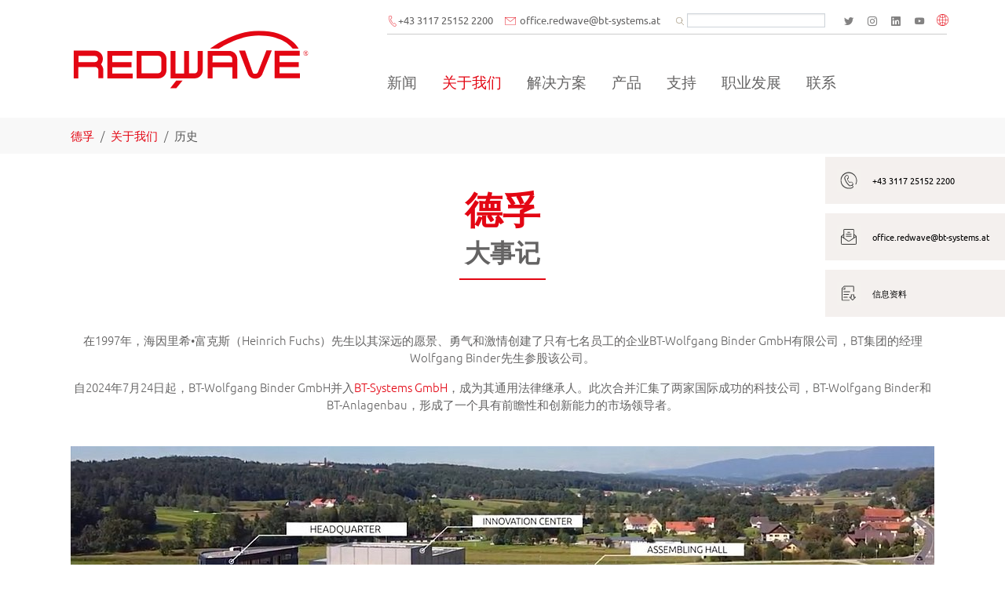

--- FILE ---
content_type: text/html; charset=utf-8
request_url: https://redwave.com/zh/%E5%85%B3%E4%BA%8E%E6%88%91%E4%BB%AC/%E5%8E%86%E5%8F%B2?setLang=1&cHash=e604ecaf99e77a7cea545491b29006f8
body_size: 18583
content:
<!DOCTYPE html>
<html lang="cn">
<head>

<meta charset="utf-8">
<!-- 
	Implemented by INETSERVICE - Internetservice Holzer & Dengg OG - Full Service Online Agentur Graz - www.inetservice.at               Based on the TYPO3 Bootstrap Package by Benjamin Kott - https://www.bootstrap-package.com/

	This website is powered by TYPO3 - inspiring people to share!
	TYPO3 is a free open source Content Management Framework initially created by Kasper Skaarhoj and licensed under GNU/GPL.
	TYPO3 is copyright 1998-2025 of Kasper Skaarhoj. Extensions are copyright of their respective owners.
	Information and contribution at https://typo3.org/
-->


<link rel="icon" href="/typo3conf/ext/inetcustomer/Resources/Public/Redwave/Icons/favicon.ico" type="image/vnd.microsoft.icon">
<title>德孚历史和公司的创立 - Redwave</title>
<meta http-equiv="x-ua-compatible" content="IE=edge">
<meta name="generator" content="TYPO3 CMS">
<meta name="description" content="大事记显示出德孚历史和在1997年公司的成立以及世界各地的子公司。">
<meta name="viewport" content="width=device-width, initial-scale=1, minimum-scale=1">
<meta name="robots" content="index,follow">
<meta name="twitter:card" content="summary">
<meta name="apple-mobile-web-app-capable" content="no">
<meta name="google" content="notranslate">
<meta name="google-site-verification" content="dAJ9V1jMtg3oWEcho0D_5vw-4ZHaaw1nex3xjNLCLUE">

<link rel="stylesheet" href="/typo3temp/assets/bootstrappackage/fonts/e7d779abc20eca5bc947d71135d42d9fa2d847c0b246e02ba333a001c0c68b88/webfont.css?1764587023" media="all">
<link rel="stylesheet" href="/typo3temp/assets/compressed/merged-8a2b2a881feb4484c762da0507673fc6-5cf380ff9bd6a778ed22baacf32492a9.css?1727766227" media="all">

<link rel="stylesheet" href="/typo3temp/assets/compressed/merged-5dc72605141e97f15276f5d725ab4179-f1b2d2adecbcc7231c59b1176d15d533.css?1757930786" media="all">



<script src="/typo3temp/assets/compressed/merged-c35b012b37959d85b59b619f1fa5f0fc-28e236a62b05898d2bb73cd8ec5518c2.js?1727766262"></script>

<script src="/typo3temp/assets/compressed/merged-0e766c97b919d9091e6202407cfd7219-792baa2e25d95e276f0a4e41339b82e9.js?1727766262"></script>



<link rel="prev" href="https://redwave.com/ueber-uns#c1132"><link rel="next" href="https://redwave.com/ueber-uns#c1155">
<a id="c19211"></a>

	
		
			
				

				
					
					
						
					
					
					
				
					
					
							
				
					
				
						
	
			
		
	




<link rel="canonical" href="https://redwave.com/zh/%E5%85%B3%E4%BA%8E%E6%88%91%E4%BB%AC/%E5%8E%86%E5%8F%B2"/>

<link rel="alternate" hreflang="de" href="https://redwave.com/ueber-uns/geschichte"/>
<link rel="alternate" hreflang="en" href="https://redwave.com/en/about-us/history"/>
<link rel="alternate" hreflang="es" href="https://redwave.com/es/sobre-nosotros/historia"/>
<link rel="alternate" hreflang="cn" href="https://redwave.com/zh/%E5%85%B3%E4%BA%8E%E6%88%91%E4%BB%AC/%E5%8E%86%E5%8F%B2"/>
<link rel="alternate" hreflang="it" href="https://redwave.com/it/informazioni-su-redwave/storia"/>
<link rel="alternate" hreflang="fr" href="https://redwave.com/fr/a-propos-de-nous/histoire"/>
<link rel="alternate" hreflang="x-default" href="https://redwave.com/ueber-uns/geschichte"/>
<!-- This site is optimized with the Yoast SEO for TYPO3 plugin - https://yoast.com/typo3-extensions-seo/ -->
<script type="application/ld+json">[{"@context":"https:\/\/www.schema.org","@type":"BreadcrumbList","itemListElement":[{"@type":"ListItem","position":1,"item":{"@id":"https:\/\/redwave.com\/zh\/","name":"\u5fb7\u5b5a"}},{"@type":"ListItem","position":2,"item":{"@id":"https:\/\/redwave.com\/zh\/%E5%85%B3%E4%BA%8E%E6%88%91%E4%BB%AC","name":"\u5173\u4e8e\u6211\u4eec"}},{"@type":"ListItem","position":3,"item":{"@id":"https:\/\/redwave.com\/zh\/%E5%85%B3%E4%BA%8E%E6%88%91%E4%BB%AC\/%E5%8E%86%E5%8F%B2","name":"\u5386\u53f2"}}]}]</script>
</head>
<body id="p286" class="page-286 pagelevel-2 language-8 backendlayout-default layout-default">

<div id="top"></div>
<div class="body-bg body-bg-top">

    



    



    <a class="visually-hidden-focusable" href="#page-content">
        <span>Skip to main content</span>
    </a>
    







<header id="page-header" class="bp-page-header navbar navbar-mainnavigation navbar-inverse navbar-has-image
    navbar-top navbar-fixed-top
">
    
    <div class="container topnavigation d-lg-none d-xl-none">
        <div class="phone">
            <span class="d-none d-lg-block d-xl-block"><img src="/typo3conf/ext/inetcustomer/Resources/Public/Redwave/Icons/Icon_Telefonhoerer.svg" alt="" width="14" height="14"><a href="tel:+433117251522200 ">+43 3117 25152 2200 </a></span><span class="d-lg-none d-xl-none"><a href="tel:+433117251522200 "><img src="/typo3conf/ext/inetcustomer/Resources/Public/Redwave/Icons/Icon_Telefonhoerer_gray.svg" alt="" width="14" height="14"></a></span>
        </div>
        <div class="email">
            <span class="d-none d-lg-block d-xl-block"><img src="/typo3conf/ext/inetcustomer/Resources/Public/Redwave/Icons/Icon_Kuvert.svg" alt="" width="14" height="14"><a href="#" data-mailto-token="ocknvq,qhhkeg0tgfycxgBdv/uauvgou0cv" data-mailto-vector="2">office.redwave<span>@</span>bt-systems.at</a></span><span class="d-lg-none d-xl-none"><a href="#" data-mailto-token="ocknvq,qhhkeg0tgfycxgBdv/uauvgou0cv" data-mailto-vector="2"><img src="/typo3conf/ext/inetcustomer/Resources/Public/Redwave/Icons/Icon_Kuvert_gray.svg" alt="" width="14" height="14"></a></span>
        </div>
        <div class="searchbox">
            <img src="/typo3conf/ext/inetcustomer/Resources/Public/Images/Icon_Lupe.svg" alt="Suche" width="20" height="20" class="searchbox">

<form method="post" id="tx_indexedsearch" action="/zh/%E6%A3%80%E7%B4%A2%E7%BB%93%E6%9E%9C?tx_indexedsearch_pi2%5Baction%5D=search&amp;tx_indexedsearch_pi2%5Bcontroller%5D=Search&amp;cHash=7f7d1f05ffe7711b3ff2610e9b24dd7e">
<div>
<input type="hidden" name="tx_indexedsearch_pi2[__referrer][@extension]" value="IndexedSearch" />
<input type="hidden" name="tx_indexedsearch_pi2[__referrer][@controller]" value="Search" />
<input type="hidden" name="tx_indexedsearch_pi2[__referrer][@action]" value="form" />
<input type="hidden" name="tx_indexedsearch_pi2[__referrer][arguments]" value="YTowOnt9226a237521ea3eef91a3fc2640b41b59528b5d8a" />
<input type="hidden" name="tx_indexedsearch_pi2[__referrer][@request]" value="{&quot;@extension&quot;:&quot;IndexedSearch&quot;,&quot;@controller&quot;:&quot;Search&quot;,&quot;@action&quot;:&quot;form&quot;}d07d0c3420a5ab0813d32b589db49b3e5d02656d" />
<input type="hidden" name="tx_indexedsearch_pi2[__trustedProperties]" value="{&quot;search&quot;:{&quot;_sections&quot;:1,&quot;_freeIndexUid&quot;:1,&quot;pointer&quot;:1,&quot;ext&quot;:1,&quot;searchType&quot;:1,&quot;defaultOperand&quot;:1,&quot;mediaType&quot;:1,&quot;sortOrder&quot;:1,&quot;group&quot;:1,&quot;languageUid&quot;:1,&quot;desc&quot;:1,&quot;numberOfResults&quot;:1,&quot;extendedSearch&quot;:1,&quot;sword&quot;:1,&quot;submitButton&quot;:1}}cc907568cebdcd9c2ff1f688469ac2decc3d8eac" />
</div>

    <div class="tx-indexedsearch-hidden-fields">
        <input type="hidden" name="tx_indexedsearch_pi2[search][_sections]" value="0" />
        <input id="tx_indexedsearch_freeIndexUid" type="hidden" name="tx_indexedsearch_pi2[search][_freeIndexUid]" value="_" />
        <input id="tx_indexedsearch_pointer" type="hidden" name="tx_indexedsearch_pi2[search][pointer]" value="0" />
        <input type="hidden" name="tx_indexedsearch_pi2[search][ext]" value="" />
        <input type="hidden" name="tx_indexedsearch_pi2[search][searchType]" value="1" />
        <input type="hidden" name="tx_indexedsearch_pi2[search][defaultOperand]" value="0" />
        <input type="hidden" name="tx_indexedsearch_pi2[search][mediaType]" value="-1" />
        <input type="hidden" name="tx_indexedsearch_pi2[search][sortOrder]" value="rank_flag" />
        <input type="hidden" name="tx_indexedsearch_pi2[search][group]" value="" />
        <input type="hidden" name="tx_indexedsearch_pi2[search][languageUid]" value="8" />
        <input type="hidden" name="tx_indexedsearch_pi2[search][desc]" value="" />
        <input type="hidden" name="tx_indexedsearch_pi2[search][numberOfResults]" value="10" />
        <input type="hidden" name="tx_indexedsearch_pi2[search][extendedSearch]" value="" />
    </div>
    <fieldset>
      <legend class="visually-hidden">Volltextsuche</legend>
        <div class="form-group">
            <div class="input-group">
                <label for="tx-indexedsearch-searchbox-sword" class="visually-hidden">Website durchsuchen</label>
                <input aria-label="Suchbegriff" aria-describedby="search-instructions" class="form-control" id="tx-indexedsearch-searchbox-sword" type="text" name="tx_indexedsearch_pi2[search][sword]" value="" />
                <span id="search-instructions" class="visually-hidden">Suchbegriff eingeben und mit Enter bestätigen.</span>
                <!--
                <span class="input-group-btn">
                    <input class="btn btn-primary" id="tx-indexedsearch-searchbox-button-submit" type="submit" value="Search" name="tx_indexedsearch_pi2[search][submitButton]" />
                </span>
                -->
        </div>
    </fieldset>
</form>




        </div>
        
            


    <div class="header-language-icon">
        <div class="dropdown">
            <a class="nav-link dropdown-toggle" id="language" href="#" data-bs-toggle="dropdown" role="button"
               aria-haspopup="true" aria-expanded="false">
                <img src="/typo3conf/ext/inetcustomer/Resources/Public/Redwave/Icons/icon-globe.svg" class="language-icon"/>
            </a>
            <div class="dropdown-menu dropdown-menu-right mt-0 language-menu" aria-labelledby="language">
                
                    
                            <a href="/ueber-uns/geschichte?setLang=1" hreflang="de" title="Deutsch" class="dropdown-item">
                                Deutsch<i class="fas fa-arrow-right"></i>
                            </a>
                        
                
                    
                            <a href="/en/about-us/history?setLang=1" hreflang="en" title="Englisch" class="dropdown-item">
                                English<i class="fas fa-arrow-right"></i>
                            </a>
                        
                
                    
                            <a href="/es/sobre-nosotros/historia?setLang=1" hreflang="es" title="Spanisch" class="dropdown-item">
                                Español<i class="fas fa-arrow-right"></i>
                            </a>
                        
                
                    
                            <a href="/fr/a-propos-de-nous/histoire?setLang=1" hreflang="fr" title="Französisch" class="dropdown-item">
                                French<i class="fas fa-arrow-right"></i>
                            </a>
                        
                
                    
                            <a href="/zh/%E5%85%B3%E4%BA%8E%E6%88%91%E4%BB%AC/%E5%8E%86%E5%8F%B2?setLang=1" hreflang="cn" title="Chinesisch" class="dropdown-item active">
                                新闻<i class="fas fa-arrow-right"></i>
                            </a>
                        
                
                    
                            <a href="/it/informazioni-su-redwave/storia?setLang=1" hreflang="it" title="Italienisch" class="dropdown-item">
                                Italiano<i class="fas fa-arrow-right"></i>
                            </a>
                        
                
            </div>
        </div>
    </div>
    <!--
    <div class="header-language d-lg-none d-xl-none">
        <ul id="language_menu" class="language-menu">
            
                <li class=" ">
                    
                            <a href="/ueber-uns/geschichte" hreflang="de" title="Deutsch">
                                <span>Deutsch</span>
                            </a>
                        
                </li>
            
                <li class=" ">
                    
                            <a href="/en/about-us/history" hreflang="en" title="Englisch">
                                <span>English</span>
                            </a>
                        
                </li>
            
                <li class=" ">
                    
                            <a href="/es/sobre-nosotros/historia" hreflang="es" title="Spanisch">
                                <span>Español</span>
                            </a>
                        
                </li>
            
                <li class=" ">
                    
                            <a href="/fr/a-propos-de-nous/histoire" hreflang="fr" title="Französisch">
                                <span>French</span>
                            </a>
                        
                </li>
            
                <li class="active ">
                    
                            <a href="/zh/%E5%85%B3%E4%BA%8E%E6%88%91%E4%BB%AC/%E5%8E%86%E5%8F%B2" hreflang="cn" title="Chinesisch">
                                <span>新闻</span>
                            </a>
                        
                </li>
            
                <li class=" ">
                    
                            <a href="/it/informazioni-su-redwave/storia" hreflang="it" title="Italienisch">
                                <span>Italiano</span>
                            </a>
                        
                </li>
            
        </ul>
    </div>
    -->



        
    </div>

    <div class="container">
        <a class="navbar-brand navbar-brand-image" title="Redwave" href="/zh/">
            
                    <img class="navbar-brand-logo-normal" src="/typo3conf/ext/inetcustomer/Resources/Public/Redwave/Images/Redwave-Logo-Red.svg" alt="Redwave"
                         height="64" width="202">
                    
                        <img class="navbar-brand-logo-inverted" src="/typo3conf/ext/inetcustomer/Resources/Public/Images/logo-inverted.svg"
                             alt="Redwave" height="64" width="202">
                    
                
        </a>
        
            <button class="navbar-toggler collapsed" type="button" data-bs-toggle="collapse"
                    data-bs-target="#mainnavigation"
                    aria-expanded="false"
                    aria-label="Toggle navigation">
                <span class="navbar-toggler-icon"></span>
            </button>
            <nav id="mainnavigation" class="collapse navbar-collapse">
                



                
    <div class="topnavigation d-none d-lg-flex d-xl-flex">
        <div class="topnavigation-inner">
            <div class="phone">
                <span class="d-none d-lg-block d-xl-block"><img src="/typo3conf/ext/inetcustomer/Resources/Public/Redwave/Icons/Icon_Telefonhoerer.svg" alt="" width="14" height="14"><a href="tel:+433117251522200 ">+43 3117 25152 2200 </a></span><span class="d-lg-none d-xl-none"><a href="tel:+433117251522200 "><img src="/typo3conf/ext/inetcustomer/Resources/Public/Redwave/Icons/Icon_Telefonhoerer_gray.svg" alt="" width="14" height="14"></a></span>
            </div>
            <div class="email">
                <span class="d-none d-lg-block d-xl-block"><img src="/typo3conf/ext/inetcustomer/Resources/Public/Redwave/Icons/Icon_Kuvert.svg" alt="" width="14" height="14"><a href="#" data-mailto-token="ocknvq,qhhkeg0tgfycxgBdv/uauvgou0cv" data-mailto-vector="2">office.redwave<span>@</span>bt-systems.at</a></span><span class="d-lg-none d-xl-none"><a href="#" data-mailto-token="ocknvq,qhhkeg0tgfycxgBdv/uauvgou0cv" data-mailto-vector="2"><img src="/typo3conf/ext/inetcustomer/Resources/Public/Redwave/Icons/Icon_Kuvert_gray.svg" alt="" width="14" height="14"></a></span>
            </div>
        </div>
        <div class="topnavigation-inner">
            <div class="searchbox d-none d-lg-flex d-xl-flex">
                <img src="/typo3conf/ext/inetcustomer/Resources/Public/Images/Icon_Lupe.svg" alt="Suche" width="20" height="20" class="searchbox">

<form method="post" id="tx_indexedsearch" action="/zh/%E6%A3%80%E7%B4%A2%E7%BB%93%E6%9E%9C?tx_indexedsearch_pi2%5Baction%5D=search&amp;tx_indexedsearch_pi2%5Bcontroller%5D=Search&amp;cHash=7f7d1f05ffe7711b3ff2610e9b24dd7e">
<div>
<input type="hidden" name="tx_indexedsearch_pi2[__referrer][@extension]" value="IndexedSearch" />
<input type="hidden" name="tx_indexedsearch_pi2[__referrer][@controller]" value="Search" />
<input type="hidden" name="tx_indexedsearch_pi2[__referrer][@action]" value="form" />
<input type="hidden" name="tx_indexedsearch_pi2[__referrer][arguments]" value="YTowOnt9226a237521ea3eef91a3fc2640b41b59528b5d8a" />
<input type="hidden" name="tx_indexedsearch_pi2[__referrer][@request]" value="{&quot;@extension&quot;:&quot;IndexedSearch&quot;,&quot;@controller&quot;:&quot;Search&quot;,&quot;@action&quot;:&quot;form&quot;}d07d0c3420a5ab0813d32b589db49b3e5d02656d" />
<input type="hidden" name="tx_indexedsearch_pi2[__trustedProperties]" value="{&quot;search&quot;:{&quot;_sections&quot;:1,&quot;_freeIndexUid&quot;:1,&quot;pointer&quot;:1,&quot;ext&quot;:1,&quot;searchType&quot;:1,&quot;defaultOperand&quot;:1,&quot;mediaType&quot;:1,&quot;sortOrder&quot;:1,&quot;group&quot;:1,&quot;languageUid&quot;:1,&quot;desc&quot;:1,&quot;numberOfResults&quot;:1,&quot;extendedSearch&quot;:1,&quot;sword&quot;:1,&quot;submitButton&quot;:1}}cc907568cebdcd9c2ff1f688469ac2decc3d8eac" />
</div>

    <div class="tx-indexedsearch-hidden-fields">
        <input type="hidden" name="tx_indexedsearch_pi2[search][_sections]" value="0" />
        <input id="tx_indexedsearch_freeIndexUid" type="hidden" name="tx_indexedsearch_pi2[search][_freeIndexUid]" value="_" />
        <input id="tx_indexedsearch_pointer" type="hidden" name="tx_indexedsearch_pi2[search][pointer]" value="0" />
        <input type="hidden" name="tx_indexedsearch_pi2[search][ext]" value="" />
        <input type="hidden" name="tx_indexedsearch_pi2[search][searchType]" value="1" />
        <input type="hidden" name="tx_indexedsearch_pi2[search][defaultOperand]" value="0" />
        <input type="hidden" name="tx_indexedsearch_pi2[search][mediaType]" value="-1" />
        <input type="hidden" name="tx_indexedsearch_pi2[search][sortOrder]" value="rank_flag" />
        <input type="hidden" name="tx_indexedsearch_pi2[search][group]" value="" />
        <input type="hidden" name="tx_indexedsearch_pi2[search][languageUid]" value="8" />
        <input type="hidden" name="tx_indexedsearch_pi2[search][desc]" value="" />
        <input type="hidden" name="tx_indexedsearch_pi2[search][numberOfResults]" value="10" />
        <input type="hidden" name="tx_indexedsearch_pi2[search][extendedSearch]" value="" />
    </div>
    <fieldset>
      <legend class="visually-hidden">Volltextsuche</legend>
        <div class="form-group">
            <div class="input-group">
                <label for="tx-indexedsearch-searchbox-sword" class="visually-hidden">Website durchsuchen</label>
                <input aria-label="Suchbegriff" aria-describedby="search-instructions" class="form-control" id="tx-indexedsearch-searchbox-sword" type="text" name="tx_indexedsearch_pi2[search][sword]" value="" />
                <span id="search-instructions" class="visually-hidden">Suchbegriff eingeben und mit Enter bestätigen.</span>
                <!--
                <span class="input-group-btn">
                    <input class="btn btn-primary" id="tx-indexedsearch-searchbox-button-submit" type="submit" value="Search" name="tx_indexedsearch_pi2[search][submitButton]" />
                </span>
                -->
        </div>
    </fieldset>
</form>




            </div>
            

    <div class="sociallinks">
        <ul class="sociallinks-list">
            
                
            
                
                    <li class="sociallinks-item sociallinks-item-twitter" title="Twitter">
                        <a class="sociallinks-link sociallinks-link-twitter" href="https://twitter.com/RedwaveWaste" title="Twitter" rel="noopener" target="_blank">
                            <span class="sociallinks-link-icon bootstrappackageicon bootstrappackageicon-twitter" aria-hidden="true"></span>
                            <span class="sociallinks-link-label">Twitter</span>
                        </a>
                    </li>
                
            
                
                    <li class="sociallinks-item sociallinks-item-instagram" title="Instagram">
                        <a class="sociallinks-link sociallinks-link-instagram" href="https://www.instagram.com/weare_redwave/" title="Instagram" rel="noopener" target="_blank">
                            <span class="sociallinks-link-icon bootstrappackageicon bootstrappackageicon-instagram" aria-hidden="true"></span>
                            <span class="sociallinks-link-label">Instagram</span>
                        </a>
                    </li>
                
            
                
            
                
            
                
                    <li class="sociallinks-item sociallinks-item-linkedin" title="LinkedIn">
                        <a class="sociallinks-link sociallinks-link-linkedin" href="https://www.linkedin.com/company/redwave1/?viewAsMember=true" title="LinkedIn" rel="noopener" target="_blank">
                            <span class="sociallinks-link-icon bootstrappackageicon bootstrappackageicon-linkedin" aria-hidden="true"></span>
                            <span class="sociallinks-link-label">LinkedIn</span>
                        </a>
                    </li>
                
            
                
            
                
                    <li class="sociallinks-item sociallinks-item-youtube" title="YouTube">
                        <a class="sociallinks-link sociallinks-link-youtube" href="https://www.youtube.com/user/sortingsystemredwave/videos" title="YouTube" rel="noopener" target="_blank">
                            <span class="sociallinks-link-icon bootstrappackageicon bootstrappackageicon-youtube" aria-hidden="true"></span>
                            <span class="sociallinks-link-label">YouTube</span>
                        </a>
                    </li>
                
            
                
            
                
            
                
            
        </ul>
    </div>



            
                <div class="header-language">
                    


    <div class="header-language-icon">
        <div class="dropdown">
            <a class="nav-link dropdown-toggle" id="language" href="#" data-bs-toggle="dropdown" role="button"
               aria-haspopup="true" aria-expanded="false">
                <img src="/typo3conf/ext/inetcustomer/Resources/Public/Redwave/Icons/icon-globe.svg" class="language-icon"/>
            </a>
            <div class="dropdown-menu dropdown-menu-right mt-0 language-menu" aria-labelledby="language">
                
                    
                            <a href="/ueber-uns/geschichte?setLang=1" hreflang="de" title="Deutsch" class="dropdown-item">
                                Deutsch<i class="fas fa-arrow-right"></i>
                            </a>
                        
                
                    
                            <a href="/en/about-us/history?setLang=1" hreflang="en" title="Englisch" class="dropdown-item">
                                English<i class="fas fa-arrow-right"></i>
                            </a>
                        
                
                    
                            <a href="/es/sobre-nosotros/historia?setLang=1" hreflang="es" title="Spanisch" class="dropdown-item">
                                Español<i class="fas fa-arrow-right"></i>
                            </a>
                        
                
                    
                            <a href="/fr/a-propos-de-nous/histoire?setLang=1" hreflang="fr" title="Französisch" class="dropdown-item">
                                French<i class="fas fa-arrow-right"></i>
                            </a>
                        
                
                    
                            <a href="/zh/%E5%85%B3%E4%BA%8E%E6%88%91%E4%BB%AC/%E5%8E%86%E5%8F%B2?setLang=1" hreflang="cn" title="Chinesisch" class="dropdown-item active">
                                新闻<i class="fas fa-arrow-right"></i>
                            </a>
                        
                
                    
                            <a href="/it/informazioni-su-redwave/storia?setLang=1" hreflang="it" title="Italienisch" class="dropdown-item">
                                Italiano<i class="fas fa-arrow-right"></i>
                            </a>
                        
                
            </div>
        </div>
    </div>
    <!--
    <div class="header-language d-lg-none d-xl-none">
        <ul id="language_menu" class="language-menu">
            
                <li class=" ">
                    
                            <a href="/ueber-uns/geschichte" hreflang="de" title="Deutsch">
                                <span>Deutsch</span>
                            </a>
                        
                </li>
            
                <li class=" ">
                    
                            <a href="/en/about-us/history" hreflang="en" title="Englisch">
                                <span>English</span>
                            </a>
                        
                </li>
            
                <li class=" ">
                    
                            <a href="/es/sobre-nosotros/historia" hreflang="es" title="Spanisch">
                                <span>Español</span>
                            </a>
                        
                </li>
            
                <li class=" ">
                    
                            <a href="/fr/a-propos-de-nous/histoire" hreflang="fr" title="Französisch">
                                <span>French</span>
                            </a>
                        
                </li>
            
                <li class="active ">
                    
                            <a href="/zh/%E5%85%B3%E4%BA%8E%E6%88%91%E4%BB%AC/%E5%8E%86%E5%8F%B2" hreflang="cn" title="Chinesisch">
                                <span>新闻</span>
                            </a>
                        
                </li>
            
                <li class=" ">
                    
                            <a href="/it/informazioni-su-redwave/storia" hreflang="it" title="Italienisch">
                                <span>Italiano</span>
                            </a>
                        
                </li>
            
        </ul>
    </div>
    -->



                </div>
            
        </div>
    </div>

                
    
        <ul class="navbar-nav">
            
                
                        <li class="nav-item dropdown dropdown-hover">
                            <a href="https://redwave.com/en/news/blog/events" id="nav-item-247"
                               class="nav-link dropdown-toggle"
                                title="新闻" aria-haspopup="true" aria-expanded="false">
                            <span class="nav-link-text">新闻
                            </span>
                            <i class="angle-right"><svg aria-hidden="true" focusable="false" data-prefix="fas" data-icon="angle-right" class="svg-inline--fa fa-angle-right fa-w-8" role="img" xmlns="http://www.w3.org/2000/svg" viewBox="0 0 256 512"><path fill="currentColor" d="M224.3 273l-136 136c-9.4 9.4-24.6 9.4-33.9 0l-22.6-22.6c-9.4-9.4-9.4-24.6 0-33.9l96.4-96.4-96.4-96.4c-9.4-9.4-9.4-24.6 0-33.9L54.3 103c9.4-9.4 24.6-9.4 33.9 0l136 136c9.5 9.4 9.5 24.6.1 34z"></path></svg></i>
                            </a>
                            
                                <ul class="dropdown-menu" aria-labelledby="nav-item-247">
                                    
                                        
                                                <li class="">
                                                    <a href=""
                                                       class="dropdown-item"
                                                       
                                                    title="Presse">
                                                    <span class="dropdown-text">
                                                        <i class="angle-right"><svg aria-hidden="true" focusable="false" data-prefix="fas" data-icon="angle-right" class="svg-inline--fa fa-angle-right fa-w-8" role="img" xmlns="http://www.w3.org/2000/svg" viewBox="0 0 256 512"><path fill="currentColor" d="M224.3 273l-136 136c-9.4 9.4-24.6 9.4-33.9 0l-22.6-22.6c-9.4-9.4-9.4-24.6 0-33.9l96.4-96.4-96.4-96.4c-9.4-9.4-9.4-24.6 0-33.9L54.3 103c9.4-9.4 24.6-9.4 33.9 0l136 136c9.5 9.4 9.5 24.6.1 34z"></path></svg></i>Presse
                                                        
                                                    </span>
                                                    <i class="angle-right"><svg aria-hidden="true" focusable="false" data-prefix="fas" data-icon="angle-right" class="svg-inline--fa fa-angle-right fa-w-8" role="img" xmlns="http://www.w3.org/2000/svg" viewBox="0 0 256 512"><path fill="currentColor" d="M224.3 273l-136 136c-9.4 9.4-24.6 9.4-33.9 0l-22.6-22.6c-9.4-9.4-9.4-24.6 0-33.9l96.4-96.4-96.4-96.4c-9.4-9.4-9.4-24.6 0-33.9L54.3 103c9.4-9.4 24.6-9.4 33.9 0l136 136c9.5 9.4 9.5 24.6.1 34z"></path></svg></i>
                                                    </a>
                                                    
                                                </li>
                                            
                                    
                                        
                                                <li class="">
                                                    <a href="/zh/news-blog-events/news"
                                                       class="dropdown-item"
                                                       
                                                    title="News">
                                                    <span class="dropdown-text">
                                                        <i class="angle-right"><svg aria-hidden="true" focusable="false" data-prefix="fas" data-icon="angle-right" class="svg-inline--fa fa-angle-right fa-w-8" role="img" xmlns="http://www.w3.org/2000/svg" viewBox="0 0 256 512"><path fill="currentColor" d="M224.3 273l-136 136c-9.4 9.4-24.6 9.4-33.9 0l-22.6-22.6c-9.4-9.4-9.4-24.6 0-33.9l96.4-96.4-96.4-96.4c-9.4-9.4-9.4-24.6 0-33.9L54.3 103c9.4-9.4 24.6-9.4 33.9 0l136 136c9.5 9.4 9.5 24.6.1 34z"></path></svg></i>News
                                                        
                                                    </span>
                                                    <i class="angle-right"><svg aria-hidden="true" focusable="false" data-prefix="fas" data-icon="angle-right" class="svg-inline--fa fa-angle-right fa-w-8" role="img" xmlns="http://www.w3.org/2000/svg" viewBox="0 0 256 512"><path fill="currentColor" d="M224.3 273l-136 136c-9.4 9.4-24.6 9.4-33.9 0l-22.6-22.6c-9.4-9.4-9.4-24.6 0-33.9l96.4-96.4-96.4-96.4c-9.4-9.4-9.4-24.6 0-33.9L54.3 103c9.4-9.4 24.6-9.4 33.9 0l136 136c9.5 9.4 9.5 24.6.1 34z"></path></svg></i>
                                                    </a>
                                                    
                                                </li>
                                            
                                    
                                        
                                                <li class="">
                                                    <a href="/zh/news-blog-events/events"
                                                       class="dropdown-item"
                                                       
                                                    title="Events">
                                                    <span class="dropdown-text">
                                                        <i class="angle-right"><svg aria-hidden="true" focusable="false" data-prefix="fas" data-icon="angle-right" class="svg-inline--fa fa-angle-right fa-w-8" role="img" xmlns="http://www.w3.org/2000/svg" viewBox="0 0 256 512"><path fill="currentColor" d="M224.3 273l-136 136c-9.4 9.4-24.6 9.4-33.9 0l-22.6-22.6c-9.4-9.4-9.4-24.6 0-33.9l96.4-96.4-96.4-96.4c-9.4-9.4-9.4-24.6 0-33.9L54.3 103c9.4-9.4 24.6-9.4 33.9 0l136 136c9.5 9.4 9.5 24.6.1 34z"></path></svg></i>Events
                                                        
                                                    </span>
                                                    <i class="angle-right"><svg aria-hidden="true" focusable="false" data-prefix="fas" data-icon="angle-right" class="svg-inline--fa fa-angle-right fa-w-8" role="img" xmlns="http://www.w3.org/2000/svg" viewBox="0 0 256 512"><path fill="currentColor" d="M224.3 273l-136 136c-9.4 9.4-24.6 9.4-33.9 0l-22.6-22.6c-9.4-9.4-9.4-24.6 0-33.9l96.4-96.4-96.4-96.4c-9.4-9.4-9.4-24.6 0-33.9L54.3 103c9.4-9.4 24.6-9.4 33.9 0l136 136c9.5 9.4 9.5 24.6.1 34z"></path></svg></i>
                                                    </a>
                                                    
                                                </li>
                                            
                                    
                                        
                                                <li class="">
                                                    <a href="https://flipboard.com/@weare_REDWAVE"
                                                       class="dropdown-item"
                                                        target="_blank"
                                                    title="Publications">
                                                    <span class="dropdown-text">
                                                        <i class="angle-right"><svg aria-hidden="true" focusable="false" data-prefix="fas" data-icon="angle-right" class="svg-inline--fa fa-angle-right fa-w-8" role="img" xmlns="http://www.w3.org/2000/svg" viewBox="0 0 256 512"><path fill="currentColor" d="M224.3 273l-136 136c-9.4 9.4-24.6 9.4-33.9 0l-22.6-22.6c-9.4-9.4-9.4-24.6 0-33.9l96.4-96.4-96.4-96.4c-9.4-9.4-9.4-24.6 0-33.9L54.3 103c9.4-9.4 24.6-9.4 33.9 0l136 136c9.5 9.4 9.5 24.6.1 34z"></path></svg></i>Publications
                                                        
                                                    </span>
                                                    <i class="angle-right"><svg aria-hidden="true" focusable="false" data-prefix="fas" data-icon="angle-right" class="svg-inline--fa fa-angle-right fa-w-8" role="img" xmlns="http://www.w3.org/2000/svg" viewBox="0 0 256 512"><path fill="currentColor" d="M224.3 273l-136 136c-9.4 9.4-24.6 9.4-33.9 0l-22.6-22.6c-9.4-9.4-9.4-24.6 0-33.9l96.4-96.4-96.4-96.4c-9.4-9.4-9.4-24.6 0-33.9L54.3 103c9.4-9.4 24.6-9.4 33.9 0l136 136c9.5 9.4 9.5 24.6.1 34z"></path></svg></i>
                                                    </a>
                                                    
                                                </li>
                                            
                                    
                                        
                                                <li class="">
                                                    <a href="/zh/news-blog-events/blog"
                                                       class="dropdown-item"
                                                       
                                                    title="Blog">
                                                    <span class="dropdown-text">
                                                        <i class="angle-right"><svg aria-hidden="true" focusable="false" data-prefix="fas" data-icon="angle-right" class="svg-inline--fa fa-angle-right fa-w-8" role="img" xmlns="http://www.w3.org/2000/svg" viewBox="0 0 256 512"><path fill="currentColor" d="M224.3 273l-136 136c-9.4 9.4-24.6 9.4-33.9 0l-22.6-22.6c-9.4-9.4-9.4-24.6 0-33.9l96.4-96.4-96.4-96.4c-9.4-9.4-9.4-24.6 0-33.9L54.3 103c9.4-9.4 24.6-9.4 33.9 0l136 136c9.5 9.4 9.5 24.6.1 34z"></path></svg></i>Blog
                                                        
                                                    </span>
                                                    <i class="angle-right"><svg aria-hidden="true" focusable="false" data-prefix="fas" data-icon="angle-right" class="svg-inline--fa fa-angle-right fa-w-8" role="img" xmlns="http://www.w3.org/2000/svg" viewBox="0 0 256 512"><path fill="currentColor" d="M224.3 273l-136 136c-9.4 9.4-24.6 9.4-33.9 0l-22.6-22.6c-9.4-9.4-9.4-24.6 0-33.9l96.4-96.4-96.4-96.4c-9.4-9.4-9.4-24.6 0-33.9L54.3 103c9.4-9.4 24.6-9.4 33.9 0l136 136c9.5 9.4 9.5 24.6.1 34z"></path></svg></i>
                                                    </a>
                                                    
                                                </li>
                                            
                                    
                                        
                                                <li class="">
                                                    <a href="https://redwave.com/en/news/blog/events/group-news"
                                                       class="dropdown-item"
                                                       
                                                    title="集团新闻">
                                                    <span class="dropdown-text">
                                                        <i class="angle-right"><svg aria-hidden="true" focusable="false" data-prefix="fas" data-icon="angle-right" class="svg-inline--fa fa-angle-right fa-w-8" role="img" xmlns="http://www.w3.org/2000/svg" viewBox="0 0 256 512"><path fill="currentColor" d="M224.3 273l-136 136c-9.4 9.4-24.6 9.4-33.9 0l-22.6-22.6c-9.4-9.4-9.4-24.6 0-33.9l96.4-96.4-96.4-96.4c-9.4-9.4-9.4-24.6 0-33.9L54.3 103c9.4-9.4 24.6-9.4 33.9 0l136 136c9.5 9.4 9.5 24.6.1 34z"></path></svg></i>集团新闻
                                                        
                                                    </span>
                                                    <i class="angle-right"><svg aria-hidden="true" focusable="false" data-prefix="fas" data-icon="angle-right" class="svg-inline--fa fa-angle-right fa-w-8" role="img" xmlns="http://www.w3.org/2000/svg" viewBox="0 0 256 512"><path fill="currentColor" d="M224.3 273l-136 136c-9.4 9.4-24.6 9.4-33.9 0l-22.6-22.6c-9.4-9.4-9.4-24.6 0-33.9l96.4-96.4-96.4-96.4c-9.4-9.4-9.4-24.6 0-33.9L54.3 103c9.4-9.4 24.6-9.4 33.9 0l136 136c9.5 9.4 9.5 24.6.1 34z"></path></svg></i>
                                                    </a>
                                                    
                                                </li>
                                            
                                    
                                </ul>
                            
                        </li>
                    
            
                
                        <li class="nav-item active dropdown dropdown-hover">
                            <a href="/zh/%E5%85%B3%E4%BA%8E%E6%88%91%E4%BB%AC" id="nav-item-275"
                               class="nav-link dropdown-toggle"
                                title="关于我们" aria-haspopup="true" aria-expanded="false">
                            <span class="nav-link-text">关于我们
                            </span>
                            <i class="angle-right"><svg aria-hidden="true" focusable="false" data-prefix="fas" data-icon="angle-right" class="svg-inline--fa fa-angle-right fa-w-8" role="img" xmlns="http://www.w3.org/2000/svg" viewBox="0 0 256 512"><path fill="currentColor" d="M224.3 273l-136 136c-9.4 9.4-24.6 9.4-33.9 0l-22.6-22.6c-9.4-9.4-9.4-24.6 0-33.9l96.4-96.4-96.4-96.4c-9.4-9.4-9.4-24.6 0-33.9L54.3 103c9.4-9.4 24.6-9.4 33.9 0l136 136c9.5 9.4 9.5 24.6.1 34z"></path></svg></i>
                            </a>
                            
                                <ul class="dropdown-menu" aria-labelledby="nav-item-275">
                                    
                                        
                                                <li class="">
                                                    <a href="https://redwave.com/ueber-uns#c1132"
                                                       class="dropdown-item"
                                                       
                                                    title="企业">
                                                    <span class="dropdown-text">
                                                        <i class="angle-right"><svg aria-hidden="true" focusable="false" data-prefix="fas" data-icon="angle-right" class="svg-inline--fa fa-angle-right fa-w-8" role="img" xmlns="http://www.w3.org/2000/svg" viewBox="0 0 256 512"><path fill="currentColor" d="M224.3 273l-136 136c-9.4 9.4-24.6 9.4-33.9 0l-22.6-22.6c-9.4-9.4-9.4-24.6 0-33.9l96.4-96.4-96.4-96.4c-9.4-9.4-9.4-24.6 0-33.9L54.3 103c9.4-9.4 24.6-9.4 33.9 0l136 136c9.5 9.4 9.5 24.6.1 34z"></path></svg></i>企业
                                                        
                                                    </span>
                                                    <i class="angle-right"><svg aria-hidden="true" focusable="false" data-prefix="fas" data-icon="angle-right" class="svg-inline--fa fa-angle-right fa-w-8" role="img" xmlns="http://www.w3.org/2000/svg" viewBox="0 0 256 512"><path fill="currentColor" d="M224.3 273l-136 136c-9.4 9.4-24.6 9.4-33.9 0l-22.6-22.6c-9.4-9.4-9.4-24.6 0-33.9l96.4-96.4-96.4-96.4c-9.4-9.4-9.4-24.6 0-33.9L54.3 103c9.4-9.4 24.6-9.4 33.9 0l136 136c9.5 9.4 9.5 24.6.1 34z"></path></svg></i>
                                                    </a>
                                                    
                                                </li>
                                            
                                    
                                        
                                                <li class="">
                                                    <a href="/zh/%E5%85%B3%E4%BA%8E%E6%88%91%E4%BB%AC/%E5%8E%86%E5%8F%B2"
                                                       class="dropdown-item active"
                                                       
                                                    title="历史">
                                                    <span class="dropdown-text">
                                                        <i class="angle-right"><svg aria-hidden="true" focusable="false" data-prefix="fas" data-icon="angle-right" class="svg-inline--fa fa-angle-right fa-w-8" role="img" xmlns="http://www.w3.org/2000/svg" viewBox="0 0 256 512"><path fill="currentColor" d="M224.3 273l-136 136c-9.4 9.4-24.6 9.4-33.9 0l-22.6-22.6c-9.4-9.4-9.4-24.6 0-33.9l96.4-96.4-96.4-96.4c-9.4-9.4-9.4-24.6 0-33.9L54.3 103c9.4-9.4 24.6-9.4 33.9 0l136 136c9.5 9.4 9.5 24.6.1 34z"></path></svg></i>历史
                                                         <span class="visually-hidden">(current)</span>
                                                    </span>
                                                    <i class="angle-right"><svg aria-hidden="true" focusable="false" data-prefix="fas" data-icon="angle-right" class="svg-inline--fa fa-angle-right fa-w-8" role="img" xmlns="http://www.w3.org/2000/svg" viewBox="0 0 256 512"><path fill="currentColor" d="M224.3 273l-136 136c-9.4 9.4-24.6 9.4-33.9 0l-22.6-22.6c-9.4-9.4-9.4-24.6 0-33.9l96.4-96.4-96.4-96.4c-9.4-9.4-9.4-24.6 0-33.9L54.3 103c9.4-9.4 24.6-9.4 33.9 0l136 136c9.5 9.4 9.5 24.6.1 34z"></path></svg></i>
                                                    </a>
                                                    
                                                </li>
                                            
                                    
                                        
                                                <li class="">
                                                    <a href="https://redwave.com/ueber-uns#c1155"
                                                       class="dropdown-item"
                                                       
                                                    title="证书">
                                                    <span class="dropdown-text">
                                                        <i class="angle-right"><svg aria-hidden="true" focusable="false" data-prefix="fas" data-icon="angle-right" class="svg-inline--fa fa-angle-right fa-w-8" role="img" xmlns="http://www.w3.org/2000/svg" viewBox="0 0 256 512"><path fill="currentColor" d="M224.3 273l-136 136c-9.4 9.4-24.6 9.4-33.9 0l-22.6-22.6c-9.4-9.4-9.4-24.6 0-33.9l96.4-96.4-96.4-96.4c-9.4-9.4-9.4-24.6 0-33.9L54.3 103c9.4-9.4 24.6-9.4 33.9 0l136 136c9.5 9.4 9.5 24.6.1 34z"></path></svg></i>证书
                                                        
                                                    </span>
                                                    <i class="angle-right"><svg aria-hidden="true" focusable="false" data-prefix="fas" data-icon="angle-right" class="svg-inline--fa fa-angle-right fa-w-8" role="img" xmlns="http://www.w3.org/2000/svg" viewBox="0 0 256 512"><path fill="currentColor" d="M224.3 273l-136 136c-9.4 9.4-24.6 9.4-33.9 0l-22.6-22.6c-9.4-9.4-9.4-24.6 0-33.9l96.4-96.4-96.4-96.4c-9.4-9.4-9.4-24.6 0-33.9L54.3 103c9.4-9.4 24.6-9.4 33.9 0l136 136c9.5 9.4 9.5 24.6.1 34z"></path></svg></i>
                                                    </a>
                                                    
                                                </li>
                                            
                                    
                                        
                                                <li class="">
                                                    <a href="/zh/%E5%85%B3%E4%BA%8E%E6%88%91%E4%BB%AC/%E4%BC%81%E4%B8%9A%E8%B4%A3%E4%BB%BB"
                                                       class="dropdown-item"
                                                       
                                                    title="企业责任">
                                                    <span class="dropdown-text">
                                                        <i class="angle-right"><svg aria-hidden="true" focusable="false" data-prefix="fas" data-icon="angle-right" class="svg-inline--fa fa-angle-right fa-w-8" role="img" xmlns="http://www.w3.org/2000/svg" viewBox="0 0 256 512"><path fill="currentColor" d="M224.3 273l-136 136c-9.4 9.4-24.6 9.4-33.9 0l-22.6-22.6c-9.4-9.4-9.4-24.6 0-33.9l96.4-96.4-96.4-96.4c-9.4-9.4-9.4-24.6 0-33.9L54.3 103c9.4-9.4 24.6-9.4 33.9 0l136 136c9.5 9.4 9.5 24.6.1 34z"></path></svg></i>企业责任
                                                        
                                                    </span>
                                                    <i class="angle-right"><svg aria-hidden="true" focusable="false" data-prefix="fas" data-icon="angle-right" class="svg-inline--fa fa-angle-right fa-w-8" role="img" xmlns="http://www.w3.org/2000/svg" viewBox="0 0 256 512"><path fill="currentColor" d="M224.3 273l-136 136c-9.4 9.4-24.6 9.4-33.9 0l-22.6-22.6c-9.4-9.4-9.4-24.6 0-33.9l96.4-96.4-96.4-96.4c-9.4-9.4-9.4-24.6 0-33.9L54.3 103c9.4-9.4 24.6-9.4 33.9 0l136 136c9.5 9.4 9.5 24.6.1 34z"></path></svg></i>
                                                    </a>
                                                    
                                                </li>
                                            
                                    
                                </ul>
                            
                        </li>
                    
            
                
                        <li class="nav-item dropdown dropdown-hover">
                            <a href="/zh/%E8%A7%A3%E5%86%B3%E6%96%B9%E6%A1%88" id="nav-item-249"
                               class="nav-link dropdown-toggle"
                                title="解决方案" aria-haspopup="true" aria-expanded="false">
                            <span class="nav-link-text">解决方案
                            </span>
                            <i class="angle-right"><svg aria-hidden="true" focusable="false" data-prefix="fas" data-icon="angle-right" class="svg-inline--fa fa-angle-right fa-w-8" role="img" xmlns="http://www.w3.org/2000/svg" viewBox="0 0 256 512"><path fill="currentColor" d="M224.3 273l-136 136c-9.4 9.4-24.6 9.4-33.9 0l-22.6-22.6c-9.4-9.4-9.4-24.6 0-33.9l96.4-96.4-96.4-96.4c-9.4-9.4-9.4-24.6 0-33.9L54.3 103c9.4-9.4 24.6-9.4 33.9 0l136 136c9.5 9.4 9.5 24.6.1 34z"></path></svg></i>
                            </a>
                            
                                <ul class="dropdown-menu" aria-labelledby="nav-item-249">
                                    
                                        
                                                <li class=" dropdown-submenu dropdown-hover">
                                                    <a href="/zh/%E8%A7%A3%E5%86%B3%E6%96%B9%E6%A1%88/%E5%9B%9E%E6%94%B6%E5%88%A9%E7%94%A8/%E7%8E%BB%E7%92%83"
                                                       class="dropdown-item dropdown-toggle"
                                                       
                                                    title="回收利用">
                                                    <span class="dropdown-text">
                                                        <i class="angle-right"><svg aria-hidden="true" focusable="false" data-prefix="fas" data-icon="angle-right" class="svg-inline--fa fa-angle-right fa-w-8" role="img" xmlns="http://www.w3.org/2000/svg" viewBox="0 0 256 512"><path fill="currentColor" d="M224.3 273l-136 136c-9.4 9.4-24.6 9.4-33.9 0l-22.6-22.6c-9.4-9.4-9.4-24.6 0-33.9l96.4-96.4-96.4-96.4c-9.4-9.4-9.4-24.6 0-33.9L54.3 103c9.4-9.4 24.6-9.4 33.9 0l136 136c9.5 9.4 9.5 24.6.1 34z"></path></svg></i>回收利用
                                                        
                                                    </span>
                                                    <i class="angle-right"><svg aria-hidden="true" focusable="false" data-prefix="fas" data-icon="angle-right" class="svg-inline--fa fa-angle-right fa-w-8" role="img" xmlns="http://www.w3.org/2000/svg" viewBox="0 0 256 512"><path fill="currentColor" d="M224.3 273l-136 136c-9.4 9.4-24.6 9.4-33.9 0l-22.6-22.6c-9.4-9.4-9.4-24.6 0-33.9l96.4-96.4-96.4-96.4c-9.4-9.4-9.4-24.6 0-33.9L54.3 103c9.4-9.4 24.6-9.4 33.9 0l136 136c9.5 9.4 9.5 24.6.1 34z"></path></svg></i>
                                                    </a>
                                                    
                                                        <ul class="dropdown-menu"
                                                            aria-labelledby="nav-item-269">
                                                            
                                                                
                                                                        <li class="">
                                                                            <a href="/zh/%E8%A7%A3%E5%86%B3%E6%96%B9%E6%A1%88/%E5%9B%9E%E6%94%B6%E5%88%A9%E7%94%A8/%E7%8E%BB%E7%92%83"
                                                                               class="dropdown-item"
                                                                               
                                                                            title="玻璃">

                                                                            <span class="dropdown-text"><i class="angle-right"><svg aria-hidden="true" focusable="false" data-prefix="fas" data-icon="angle-right" class="svg-inline--fa fa-angle-right fa-w-8" role="img" xmlns="http://www.w3.org/2000/svg" viewBox="0 0 256 512"><path fill="currentColor" d="M224.3 273l-136 136c-9.4 9.4-24.6 9.4-33.9 0l-22.6-22.6c-9.4-9.4-9.4-24.6 0-33.9l96.4-96.4-96.4-96.4c-9.4-9.4-9.4-24.6 0-33.9L54.3 103c9.4-9.4 24.6-9.4 33.9 0l136 136c9.5 9.4 9.5 24.6.1 34z"></path></svg></i>玻璃</span>
                                                                            <i class="angle-right"><svg aria-hidden="true" focusable="false" data-prefix="fas" data-icon="angle-right" class="svg-inline--fa fa-angle-right fa-w-8" role="img" xmlns="http://www.w3.org/2000/svg" viewBox="0 0 256 512"><path fill="currentColor" d="M224.3 273l-136 136c-9.4 9.4-24.6 9.4-33.9 0l-22.6-22.6c-9.4-9.4-9.4-24.6 0-33.9l96.4-96.4-96.4-96.4c-9.4-9.4-9.4-24.6 0-33.9L54.3 103c9.4-9.4 24.6-9.4 33.9 0l136 136c9.5 9.4 9.5 24.6.1 34z"></path></svg></i>
                                                                            </a>
                                                                            
                                                                        </li>
                                                                    
                                                            
                                                                
                                                                        <li class="">
                                                                            <a href="/zh/%E8%A7%A3%E5%86%B3%E6%96%B9%E6%A1%88/%E5%9B%9E%E6%94%B6%E5%88%A9%E7%94%A8/%E7%BA%B8%E5%93%81"
                                                                               class="dropdown-item"
                                                                               
                                                                            title="纸品">

                                                                            <span class="dropdown-text"><i class="angle-right"><svg aria-hidden="true" focusable="false" data-prefix="fas" data-icon="angle-right" class="svg-inline--fa fa-angle-right fa-w-8" role="img" xmlns="http://www.w3.org/2000/svg" viewBox="0 0 256 512"><path fill="currentColor" d="M224.3 273l-136 136c-9.4 9.4-24.6 9.4-33.9 0l-22.6-22.6c-9.4-9.4-9.4-24.6 0-33.9l96.4-96.4-96.4-96.4c-9.4-9.4-9.4-24.6 0-33.9L54.3 103c9.4-9.4 24.6-9.4 33.9 0l136 136c9.5 9.4 9.5 24.6.1 34z"></path></svg></i>纸品</span>
                                                                            <i class="angle-right"><svg aria-hidden="true" focusable="false" data-prefix="fas" data-icon="angle-right" class="svg-inline--fa fa-angle-right fa-w-8" role="img" xmlns="http://www.w3.org/2000/svg" viewBox="0 0 256 512"><path fill="currentColor" d="M224.3 273l-136 136c-9.4 9.4-24.6 9.4-33.9 0l-22.6-22.6c-9.4-9.4-9.4-24.6 0-33.9l96.4-96.4-96.4-96.4c-9.4-9.4-9.4-24.6 0-33.9L54.3 103c9.4-9.4 24.6-9.4 33.9 0l136 136c9.5 9.4 9.5 24.6.1 34z"></path></svg></i>
                                                                            </a>
                                                                            
                                                                        </li>
                                                                    
                                                            
                                                                
                                                                        <li class="">
                                                                            <a href="/zh/%E8%A7%A3%E5%86%B3%E6%96%B9%E6%A1%88/%E5%9B%9E%E6%94%B6%E5%88%A9%E7%94%A8/%E5%A1%91%E6%96%99"
                                                                               class="dropdown-item"
                                                                               
                                                                            title="塑料">

                                                                            <span class="dropdown-text"><i class="angle-right"><svg aria-hidden="true" focusable="false" data-prefix="fas" data-icon="angle-right" class="svg-inline--fa fa-angle-right fa-w-8" role="img" xmlns="http://www.w3.org/2000/svg" viewBox="0 0 256 512"><path fill="currentColor" d="M224.3 273l-136 136c-9.4 9.4-24.6 9.4-33.9 0l-22.6-22.6c-9.4-9.4-9.4-24.6 0-33.9l96.4-96.4-96.4-96.4c-9.4-9.4-9.4-24.6 0-33.9L54.3 103c9.4-9.4 24.6-9.4 33.9 0l136 136c9.5 9.4 9.5 24.6.1 34z"></path></svg></i>塑料</span>
                                                                            <i class="angle-right"><svg aria-hidden="true" focusable="false" data-prefix="fas" data-icon="angle-right" class="svg-inline--fa fa-angle-right fa-w-8" role="img" xmlns="http://www.w3.org/2000/svg" viewBox="0 0 256 512"><path fill="currentColor" d="M224.3 273l-136 136c-9.4 9.4-24.6 9.4-33.9 0l-22.6-22.6c-9.4-9.4-9.4-24.6 0-33.9l96.4-96.4-96.4-96.4c-9.4-9.4-9.4-24.6 0-33.9L54.3 103c9.4-9.4 24.6-9.4 33.9 0l136 136c9.5 9.4 9.5 24.6.1 34z"></path></svg></i>
                                                                            </a>
                                                                            
                                                                        </li>
                                                                    
                                                            
                                                                
                                                                        <li class="">
                                                                            <a href="/zh/%E8%A7%A3%E5%86%B3%E6%96%B9%E6%A1%88/%E5%9B%9E%E6%94%B6%E5%88%A9%E7%94%A8/%E9%87%91%E5%B1%9E"
                                                                               class="dropdown-item"
                                                                               
                                                                            title="金属">

                                                                            <span class="dropdown-text"><i class="angle-right"><svg aria-hidden="true" focusable="false" data-prefix="fas" data-icon="angle-right" class="svg-inline--fa fa-angle-right fa-w-8" role="img" xmlns="http://www.w3.org/2000/svg" viewBox="0 0 256 512"><path fill="currentColor" d="M224.3 273l-136 136c-9.4 9.4-24.6 9.4-33.9 0l-22.6-22.6c-9.4-9.4-9.4-24.6 0-33.9l96.4-96.4-96.4-96.4c-9.4-9.4-9.4-24.6 0-33.9L54.3 103c9.4-9.4 24.6-9.4 33.9 0l136 136c9.5 9.4 9.5 24.6.1 34z"></path></svg></i>金属</span>
                                                                            <i class="angle-right"><svg aria-hidden="true" focusable="false" data-prefix="fas" data-icon="angle-right" class="svg-inline--fa fa-angle-right fa-w-8" role="img" xmlns="http://www.w3.org/2000/svg" viewBox="0 0 256 512"><path fill="currentColor" d="M224.3 273l-136 136c-9.4 9.4-24.6 9.4-33.9 0l-22.6-22.6c-9.4-9.4-9.4-24.6 0-33.9l96.4-96.4-96.4-96.4c-9.4-9.4-9.4-24.6 0-33.9L54.3 103c9.4-9.4 24.6-9.4 33.9 0l136 136c9.5 9.4 9.5 24.6.1 34z"></path></svg></i>
                                                                            </a>
                                                                            
                                                                        </li>
                                                                    
                                                            
                                                                
                                                                        <li class="">
                                                                            <a href="/zh/%E8%A7%A3%E5%86%B3%E6%96%B9%E6%A1%88/%E5%9B%9E%E6%94%B6%E5%88%A9%E7%94%A8/%E7%94%9F%E6%B4%BB%E5%9E%83%E5%9C%BE"
                                                                               class="dropdown-item"
                                                                               
                                                                            title="生活垃圾">

                                                                            <span class="dropdown-text"><i class="angle-right"><svg aria-hidden="true" focusable="false" data-prefix="fas" data-icon="angle-right" class="svg-inline--fa fa-angle-right fa-w-8" role="img" xmlns="http://www.w3.org/2000/svg" viewBox="0 0 256 512"><path fill="currentColor" d="M224.3 273l-136 136c-9.4 9.4-24.6 9.4-33.9 0l-22.6-22.6c-9.4-9.4-9.4-24.6 0-33.9l96.4-96.4-96.4-96.4c-9.4-9.4-9.4-24.6 0-33.9L54.3 103c9.4-9.4 24.6-9.4 33.9 0l136 136c9.5 9.4 9.5 24.6.1 34z"></path></svg></i>生活垃圾</span>
                                                                            <i class="angle-right"><svg aria-hidden="true" focusable="false" data-prefix="fas" data-icon="angle-right" class="svg-inline--fa fa-angle-right fa-w-8" role="img" xmlns="http://www.w3.org/2000/svg" viewBox="0 0 256 512"><path fill="currentColor" d="M224.3 273l-136 136c-9.4 9.4-24.6 9.4-33.9 0l-22.6-22.6c-9.4-9.4-9.4-24.6 0-33.9l96.4-96.4-96.4-96.4c-9.4-9.4-9.4-24.6 0-33.9L54.3 103c9.4-9.4 24.6-9.4 33.9 0l136 136c9.5 9.4 9.5 24.6.1 34z"></path></svg></i>
                                                                            </a>
                                                                            
                                                                        </li>
                                                                    
                                                            
                                                                
                                                                        <li class="">
                                                                            <a href="/zh/%E8%A7%A3%E5%86%B3%E6%96%B9%E6%A1%88/%E5%9B%9E%E6%94%B6%E5%88%A9%E7%94%A8/%E5%9E%83%E5%9C%BE%E8%A1%8D%E7%94%9F%E7%87%83%E6%96%99"
                                                                               class="dropdown-item"
                                                                               
                                                                            title="垃圾衍生燃料">

                                                                            <span class="dropdown-text"><i class="angle-right"><svg aria-hidden="true" focusable="false" data-prefix="fas" data-icon="angle-right" class="svg-inline--fa fa-angle-right fa-w-8" role="img" xmlns="http://www.w3.org/2000/svg" viewBox="0 0 256 512"><path fill="currentColor" d="M224.3 273l-136 136c-9.4 9.4-24.6 9.4-33.9 0l-22.6-22.6c-9.4-9.4-9.4-24.6 0-33.9l96.4-96.4-96.4-96.4c-9.4-9.4-9.4-24.6 0-33.9L54.3 103c9.4-9.4 24.6-9.4 33.9 0l136 136c9.5 9.4 9.5 24.6.1 34z"></path></svg></i>垃圾衍生燃料</span>
                                                                            <i class="angle-right"><svg aria-hidden="true" focusable="false" data-prefix="fas" data-icon="angle-right" class="svg-inline--fa fa-angle-right fa-w-8" role="img" xmlns="http://www.w3.org/2000/svg" viewBox="0 0 256 512"><path fill="currentColor" d="M224.3 273l-136 136c-9.4 9.4-24.6 9.4-33.9 0l-22.6-22.6c-9.4-9.4-9.4-24.6 0-33.9l96.4-96.4-96.4-96.4c-9.4-9.4-9.4-24.6 0-33.9L54.3 103c9.4-9.4 24.6-9.4 33.9 0l136 136c9.5 9.4 9.5 24.6.1 34z"></path></svg></i>
                                                                            </a>
                                                                            
                                                                        </li>
                                                                    
                                                            
                                                                
                                                                        <li class="">
                                                                            <a href="/zh/%E8%A7%A3%E5%86%B3%E6%96%B9%E6%A1%88/%E5%9B%9E%E6%94%B6%E5%88%A9%E7%94%A8/%E6%9C%A8%E6%9D%90"
                                                                               class="dropdown-item"
                                                                               
                                                                            title="木材">

                                                                            <span class="dropdown-text"><i class="angle-right"><svg aria-hidden="true" focusable="false" data-prefix="fas" data-icon="angle-right" class="svg-inline--fa fa-angle-right fa-w-8" role="img" xmlns="http://www.w3.org/2000/svg" viewBox="0 0 256 512"><path fill="currentColor" d="M224.3 273l-136 136c-9.4 9.4-24.6 9.4-33.9 0l-22.6-22.6c-9.4-9.4-9.4-24.6 0-33.9l96.4-96.4-96.4-96.4c-9.4-9.4-9.4-24.6 0-33.9L54.3 103c9.4-9.4 24.6-9.4 33.9 0l136 136c9.5 9.4 9.5 24.6.1 34z"></path></svg></i>木材</span>
                                                                            <i class="angle-right"><svg aria-hidden="true" focusable="false" data-prefix="fas" data-icon="angle-right" class="svg-inline--fa fa-angle-right fa-w-8" role="img" xmlns="http://www.w3.org/2000/svg" viewBox="0 0 256 512"><path fill="currentColor" d="M224.3 273l-136 136c-9.4 9.4-24.6 9.4-33.9 0l-22.6-22.6c-9.4-9.4-9.4-24.6 0-33.9l96.4-96.4-96.4-96.4c-9.4-9.4-9.4-24.6 0-33.9L54.3 103c9.4-9.4 24.6-9.4 33.9 0l136 136c9.5 9.4 9.5 24.6.1 34z"></path></svg></i>
                                                                            </a>
                                                                            
                                                                        </li>
                                                                    
                                                            
                                                                
                                                                        <li class="">
                                                                            <a href="/zh/solutions/recycling/construction-demolition-waste"
                                                                               class="dropdown-item"
                                                                               
                                                                            title="Construction &amp; Demolition Waste">

                                                                            <span class="dropdown-text"><i class="angle-right"><svg aria-hidden="true" focusable="false" data-prefix="fas" data-icon="angle-right" class="svg-inline--fa fa-angle-right fa-w-8" role="img" xmlns="http://www.w3.org/2000/svg" viewBox="0 0 256 512"><path fill="currentColor" d="M224.3 273l-136 136c-9.4 9.4-24.6 9.4-33.9 0l-22.6-22.6c-9.4-9.4-9.4-24.6 0-33.9l96.4-96.4-96.4-96.4c-9.4-9.4-9.4-24.6 0-33.9L54.3 103c9.4-9.4 24.6-9.4 33.9 0l136 136c9.5 9.4 9.5 24.6.1 34z"></path></svg></i>Construction &amp; Demolition Waste</span>
                                                                            <i class="angle-right"><svg aria-hidden="true" focusable="false" data-prefix="fas" data-icon="angle-right" class="svg-inline--fa fa-angle-right fa-w-8" role="img" xmlns="http://www.w3.org/2000/svg" viewBox="0 0 256 512"><path fill="currentColor" d="M224.3 273l-136 136c-9.4 9.4-24.6 9.4-33.9 0l-22.6-22.6c-9.4-9.4-9.4-24.6 0-33.9l96.4-96.4-96.4-96.4c-9.4-9.4-9.4-24.6 0-33.9L54.3 103c9.4-9.4 24.6-9.4 33.9 0l136 136c9.5 9.4 9.5 24.6.1 34z"></path></svg></i>
                                                                            </a>
                                                                            
                                                                        </li>
                                                                    
                                                            
                                                                
                                                                        <li class="">
                                                                            <a href="/zh/solutions/recycling/textile-recycling"
                                                                               class="dropdown-item"
                                                                               
                                                                            title="Textile recycling">

                                                                            <span class="dropdown-text"><i class="angle-right"><svg aria-hidden="true" focusable="false" data-prefix="fas" data-icon="angle-right" class="svg-inline--fa fa-angle-right fa-w-8" role="img" xmlns="http://www.w3.org/2000/svg" viewBox="0 0 256 512"><path fill="currentColor" d="M224.3 273l-136 136c-9.4 9.4-24.6 9.4-33.9 0l-22.6-22.6c-9.4-9.4-9.4-24.6 0-33.9l96.4-96.4-96.4-96.4c-9.4-9.4-9.4-24.6 0-33.9L54.3 103c9.4-9.4 24.6-9.4 33.9 0l136 136c9.5 9.4 9.5 24.6.1 34z"></path></svg></i>Textile recycling</span>
                                                                            <i class="angle-right"><svg aria-hidden="true" focusable="false" data-prefix="fas" data-icon="angle-right" class="svg-inline--fa fa-angle-right fa-w-8" role="img" xmlns="http://www.w3.org/2000/svg" viewBox="0 0 256 512"><path fill="currentColor" d="M224.3 273l-136 136c-9.4 9.4-24.6 9.4-33.9 0l-22.6-22.6c-9.4-9.4-9.4-24.6 0-33.9l96.4-96.4-96.4-96.4c-9.4-9.4-9.4-24.6 0-33.9L54.3 103c9.4-9.4 24.6-9.4 33.9 0l136 136c9.5 9.4 9.5 24.6.1 34z"></path></svg></i>
                                                                            </a>
                                                                            
                                                                        </li>
                                                                    
                                                            
                                                        </ul>
                                                    
                                                </li>
                                            
                                    
                                        
                                                <li class=" dropdown-submenu dropdown-hover">
                                                    <a href="/zh/%E8%A7%A3%E5%86%B3%E6%96%B9%E6%A1%88/%E5%BA%9F%E6%96%99%E5%9B%9E%E6%94%B6%E5%86%8D%E5%88%A9%E7%94%A8"
                                                       class="dropdown-item dropdown-toggle"
                                                       
                                                    title="垃圾处理">
                                                    <span class="dropdown-text">
                                                        <i class="angle-right"><svg aria-hidden="true" focusable="false" data-prefix="fas" data-icon="angle-right" class="svg-inline--fa fa-angle-right fa-w-8" role="img" xmlns="http://www.w3.org/2000/svg" viewBox="0 0 256 512"><path fill="currentColor" d="M224.3 273l-136 136c-9.4 9.4-24.6 9.4-33.9 0l-22.6-22.6c-9.4-9.4-9.4-24.6 0-33.9l96.4-96.4-96.4-96.4c-9.4-9.4-9.4-24.6 0-33.9L54.3 103c9.4-9.4 24.6-9.4 33.9 0l136 136c9.5 9.4 9.5 24.6.1 34z"></path></svg></i>垃圾处理
                                                        
                                                    </span>
                                                    <i class="angle-right"><svg aria-hidden="true" focusable="false" data-prefix="fas" data-icon="angle-right" class="svg-inline--fa fa-angle-right fa-w-8" role="img" xmlns="http://www.w3.org/2000/svg" viewBox="0 0 256 512"><path fill="currentColor" d="M224.3 273l-136 136c-9.4 9.4-24.6 9.4-33.9 0l-22.6-22.6c-9.4-9.4-9.4-24.6 0-33.9l96.4-96.4-96.4-96.4c-9.4-9.4-9.4-24.6 0-33.9L54.3 103c9.4-9.4 24.6-9.4 33.9 0l136 136c9.5 9.4 9.5 24.6.1 34z"></path></svg></i>
                                                    </a>
                                                    
                                                        <ul class="dropdown-menu"
                                                            aria-labelledby="nav-item-270">
                                                            
                                                                
                                                                        <li class="">
                                                                            <a href="/zh/%E8%A7%A3%E5%86%B3%E6%96%B9%E6%A1%88/%E5%BA%9F%E6%96%99%E5%9B%9E%E6%94%B6%E5%86%8D%E5%88%A9%E7%94%A8/mt%E8%AE%BE%E5%A4%87"
                                                                               class="dropdown-item"
                                                                               
                                                                            title="MT设备">

                                                                            <span class="dropdown-text"><i class="angle-right"><svg aria-hidden="true" focusable="false" data-prefix="fas" data-icon="angle-right" class="svg-inline--fa fa-angle-right fa-w-8" role="img" xmlns="http://www.w3.org/2000/svg" viewBox="0 0 256 512"><path fill="currentColor" d="M224.3 273l-136 136c-9.4 9.4-24.6 9.4-33.9 0l-22.6-22.6c-9.4-9.4-9.4-24.6 0-33.9l96.4-96.4-96.4-96.4c-9.4-9.4-9.4-24.6 0-33.9L54.3 103c9.4-9.4 24.6-9.4 33.9 0l136 136c9.5 9.4 9.5 24.6.1 34z"></path></svg></i>MT设备</span>
                                                                            <i class="angle-right"><svg aria-hidden="true" focusable="false" data-prefix="fas" data-icon="angle-right" class="svg-inline--fa fa-angle-right fa-w-8" role="img" xmlns="http://www.w3.org/2000/svg" viewBox="0 0 256 512"><path fill="currentColor" d="M224.3 273l-136 136c-9.4 9.4-24.6 9.4-33.9 0l-22.6-22.6c-9.4-9.4-9.4-24.6 0-33.9l96.4-96.4-96.4-96.4c-9.4-9.4-9.4-24.6 0-33.9L54.3 103c9.4-9.4 24.6-9.4 33.9 0l136 136c9.5 9.4 9.5 24.6.1 34z"></path></svg></i>
                                                                            </a>
                                                                            
                                                                        </li>
                                                                    
                                                            
                                                                
                                                                        <li class="">
                                                                            <a href="/zh/%E8%A7%A3%E5%86%B3%E6%96%B9%E6%A1%88/%E5%BA%9F%E6%96%99%E5%9B%9E%E6%94%B6%E5%86%8D%E5%88%A9%E7%94%A8/mbt%E8%AE%BE%E5%A4%87"
                                                                               class="dropdown-item"
                                                                               
                                                                            title="MBT设备">

                                                                            <span class="dropdown-text"><i class="angle-right"><svg aria-hidden="true" focusable="false" data-prefix="fas" data-icon="angle-right" class="svg-inline--fa fa-angle-right fa-w-8" role="img" xmlns="http://www.w3.org/2000/svg" viewBox="0 0 256 512"><path fill="currentColor" d="M224.3 273l-136 136c-9.4 9.4-24.6 9.4-33.9 0l-22.6-22.6c-9.4-9.4-9.4-24.6 0-33.9l96.4-96.4-96.4-96.4c-9.4-9.4-9.4-24.6 0-33.9L54.3 103c9.4-9.4 24.6-9.4 33.9 0l136 136c9.5 9.4 9.5 24.6.1 34z"></path></svg></i>MBT设备</span>
                                                                            <i class="angle-right"><svg aria-hidden="true" focusable="false" data-prefix="fas" data-icon="angle-right" class="svg-inline--fa fa-angle-right fa-w-8" role="img" xmlns="http://www.w3.org/2000/svg" viewBox="0 0 256 512"><path fill="currentColor" d="M224.3 273l-136 136c-9.4 9.4-24.6 9.4-33.9 0l-22.6-22.6c-9.4-9.4-9.4-24.6 0-33.9l96.4-96.4-96.4-96.4c-9.4-9.4-9.4-24.6 0-33.9L54.3 103c9.4-9.4 24.6-9.4 33.9 0l136 136c9.5 9.4 9.5 24.6.1 34z"></path></svg></i>
                                                                            </a>
                                                                            
                                                                        </li>
                                                                    
                                                            
                                                                
                                                                        <li class="">
                                                                            <a href="/zh/%E8%A7%A3%E5%86%B3%E6%96%B9%E6%A1%88/%E5%BA%9F%E6%96%99%E5%9B%9E%E6%94%B6%E5%86%8D%E5%88%A9%E7%94%A8/iv%E5%A0%86%E8%82%A5"
                                                                               class="dropdown-item"
                                                                               
                                                                            title="IV堆肥">

                                                                            <span class="dropdown-text"><i class="angle-right"><svg aria-hidden="true" focusable="false" data-prefix="fas" data-icon="angle-right" class="svg-inline--fa fa-angle-right fa-w-8" role="img" xmlns="http://www.w3.org/2000/svg" viewBox="0 0 256 512"><path fill="currentColor" d="M224.3 273l-136 136c-9.4 9.4-24.6 9.4-33.9 0l-22.6-22.6c-9.4-9.4-9.4-24.6 0-33.9l96.4-96.4-96.4-96.4c-9.4-9.4-9.4-24.6 0-33.9L54.3 103c9.4-9.4 24.6-9.4 33.9 0l136 136c9.5 9.4 9.5 24.6.1 34z"></path></svg></i>IV堆肥</span>
                                                                            <i class="angle-right"><svg aria-hidden="true" focusable="false" data-prefix="fas" data-icon="angle-right" class="svg-inline--fa fa-angle-right fa-w-8" role="img" xmlns="http://www.w3.org/2000/svg" viewBox="0 0 256 512"><path fill="currentColor" d="M224.3 273l-136 136c-9.4 9.4-24.6 9.4-33.9 0l-22.6-22.6c-9.4-9.4-9.4-24.6 0-33.9l96.4-96.4-96.4-96.4c-9.4-9.4-9.4-24.6 0-33.9L54.3 103c9.4-9.4 24.6-9.4 33.9 0l136 136c9.5 9.4 9.5 24.6.1 34z"></path></svg></i>
                                                                            </a>
                                                                            
                                                                        </li>
                                                                    
                                                            
                                                        </ul>
                                                    
                                                </li>
                                            
                                    
                                        
                                                <li class="">
                                                    <a href="/zh/%E8%A7%A3%E5%86%B3%E6%96%B9%E6%A1%88/%E9%87%87%E7%9F%BF"
                                                       class="dropdown-item"
                                                       
                                                    title="采矿">
                                                    <span class="dropdown-text">
                                                        <i class="angle-right"><svg aria-hidden="true" focusable="false" data-prefix="fas" data-icon="angle-right" class="svg-inline--fa fa-angle-right fa-w-8" role="img" xmlns="http://www.w3.org/2000/svg" viewBox="0 0 256 512"><path fill="currentColor" d="M224.3 273l-136 136c-9.4 9.4-24.6 9.4-33.9 0l-22.6-22.6c-9.4-9.4-9.4-24.6 0-33.9l96.4-96.4-96.4-96.4c-9.4-9.4-9.4-24.6 0-33.9L54.3 103c9.4-9.4 24.6-9.4 33.9 0l136 136c9.5 9.4 9.5 24.6.1 34z"></path></svg></i>采矿
                                                        
                                                    </span>
                                                    <i class="angle-right"><svg aria-hidden="true" focusable="false" data-prefix="fas" data-icon="angle-right" class="svg-inline--fa fa-angle-right fa-w-8" role="img" xmlns="http://www.w3.org/2000/svg" viewBox="0 0 256 512"><path fill="currentColor" d="M224.3 273l-136 136c-9.4 9.4-24.6 9.4-33.9 0l-22.6-22.6c-9.4-9.4-9.4-24.6 0-33.9l96.4-96.4-96.4-96.4c-9.4-9.4-9.4-24.6 0-33.9L54.3 103c9.4-9.4 24.6-9.4 33.9 0l136 136c9.5 9.4 9.5 24.6.1 34z"></path></svg></i>
                                                    </a>
                                                    
                                                </li>
                                            
                                    
                                        
                                                <li class="">
                                                    <a href="/zh/%E4%BA%A7%E5%93%81/redwave-mate"
                                                       class="dropdown-item"
                                                       
                                                    title="人工智能">
                                                    <span class="dropdown-text">
                                                        <i class="angle-right"><svg aria-hidden="true" focusable="false" data-prefix="fas" data-icon="angle-right" class="svg-inline--fa fa-angle-right fa-w-8" role="img" xmlns="http://www.w3.org/2000/svg" viewBox="0 0 256 512"><path fill="currentColor" d="M224.3 273l-136 136c-9.4 9.4-24.6 9.4-33.9 0l-22.6-22.6c-9.4-9.4-9.4-24.6 0-33.9l96.4-96.4-96.4-96.4c-9.4-9.4-9.4-24.6 0-33.9L54.3 103c9.4-9.4 24.6-9.4 33.9 0l136 136c9.5 9.4 9.5 24.6.1 34z"></path></svg></i>人工智能
                                                        
                                                    </span>
                                                    <i class="angle-right"><svg aria-hidden="true" focusable="false" data-prefix="fas" data-icon="angle-right" class="svg-inline--fa fa-angle-right fa-w-8" role="img" xmlns="http://www.w3.org/2000/svg" viewBox="0 0 256 512"><path fill="currentColor" d="M224.3 273l-136 136c-9.4 9.4-24.6 9.4-33.9 0l-22.6-22.6c-9.4-9.4-9.4-24.6 0-33.9l96.4-96.4-96.4-96.4c-9.4-9.4-9.4-24.6 0-33.9L54.3 103c9.4-9.4 24.6-9.4 33.9 0l136 136c9.5 9.4 9.5 24.6.1 34z"></path></svg></i>
                                                    </a>
                                                    
                                                </li>
                                            
                                    
                                        
                                                <li class="">
                                                    <a href="/zh/solutions/case-studies"
                                                       class="dropdown-item"
                                                       
                                                    title="Case Studies">
                                                    <span class="dropdown-text">
                                                        <i class="angle-right"><svg aria-hidden="true" focusable="false" data-prefix="fas" data-icon="angle-right" class="svg-inline--fa fa-angle-right fa-w-8" role="img" xmlns="http://www.w3.org/2000/svg" viewBox="0 0 256 512"><path fill="currentColor" d="M224.3 273l-136 136c-9.4 9.4-24.6 9.4-33.9 0l-22.6-22.6c-9.4-9.4-9.4-24.6 0-33.9l96.4-96.4-96.4-96.4c-9.4-9.4-9.4-24.6 0-33.9L54.3 103c9.4-9.4 24.6-9.4 33.9 0l136 136c9.5 9.4 9.5 24.6.1 34z"></path></svg></i>Case Studies
                                                        
                                                    </span>
                                                    <i class="angle-right"><svg aria-hidden="true" focusable="false" data-prefix="fas" data-icon="angle-right" class="svg-inline--fa fa-angle-right fa-w-8" role="img" xmlns="http://www.w3.org/2000/svg" viewBox="0 0 256 512"><path fill="currentColor" d="M224.3 273l-136 136c-9.4 9.4-24.6 9.4-33.9 0l-22.6-22.6c-9.4-9.4-9.4-24.6 0-33.9l96.4-96.4-96.4-96.4c-9.4-9.4-9.4-24.6 0-33.9L54.3 103c9.4-9.4 24.6-9.4 33.9 0l136 136c9.5 9.4 9.5 24.6.1 34z"></path></svg></i>
                                                    </a>
                                                    
                                                </li>
                                            
                                    
                                </ul>
                            
                        </li>
                    
            
                
                        <li class="nav-item dropdown dropdown-hover">
                            <a href="/zh/%E4%BA%A7%E5%93%81" id="nav-item-250"
                               class="nav-link dropdown-toggle"
                                title="产品" aria-haspopup="true" aria-expanded="false">
                            <span class="nav-link-text">产品
                            </span>
                            <i class="angle-right"><svg aria-hidden="true" focusable="false" data-prefix="fas" data-icon="angle-right" class="svg-inline--fa fa-angle-right fa-w-8" role="img" xmlns="http://www.w3.org/2000/svg" viewBox="0 0 256 512"><path fill="currentColor" d="M224.3 273l-136 136c-9.4 9.4-24.6 9.4-33.9 0l-22.6-22.6c-9.4-9.4-9.4-24.6 0-33.9l96.4-96.4-96.4-96.4c-9.4-9.4-9.4-24.6 0-33.9L54.3 103c9.4-9.4 24.6-9.4 33.9 0l136 136c9.5 9.4 9.5 24.6.1 34z"></path></svg></i>
                            </a>
                            
                                <ul class="dropdown-menu" aria-labelledby="nav-item-250">
                                    
                                        
                                                <li class="">
                                                    <a href="/zh/%E4%BA%A7%E5%93%81/redwave-mate"
                                                       class="dropdown-item"
                                                       
                                                    title="REDWAVE mate">
                                                    <span class="dropdown-text">
                                                        <i class="angle-right"><svg aria-hidden="true" focusable="false" data-prefix="fas" data-icon="angle-right" class="svg-inline--fa fa-angle-right fa-w-8" role="img" xmlns="http://www.w3.org/2000/svg" viewBox="0 0 256 512"><path fill="currentColor" d="M224.3 273l-136 136c-9.4 9.4-24.6 9.4-33.9 0l-22.6-22.6c-9.4-9.4-9.4-24.6 0-33.9l96.4-96.4-96.4-96.4c-9.4-9.4-9.4-24.6 0-33.9L54.3 103c9.4-9.4 24.6-9.4 33.9 0l136 136c9.5 9.4 9.5 24.6.1 34z"></path></svg></i>REDWAVE mate
                                                        
                                                    </span>
                                                    <i class="angle-right"><svg aria-hidden="true" focusable="false" data-prefix="fas" data-icon="angle-right" class="svg-inline--fa fa-angle-right fa-w-8" role="img" xmlns="http://www.w3.org/2000/svg" viewBox="0 0 256 512"><path fill="currentColor" d="M224.3 273l-136 136c-9.4 9.4-24.6 9.4-33.9 0l-22.6-22.6c-9.4-9.4-9.4-24.6 0-33.9l96.4-96.4-96.4-96.4c-9.4-9.4-9.4-24.6 0-33.9L54.3 103c9.4-9.4 24.6-9.4 33.9 0l136 136c9.5 9.4 9.5 24.6.1 34z"></path></svg></i>
                                                    </a>
                                                    
                                                </li>
                                            
                                    
                                        
                                                <li class="">
                                                    <a href="/zh/%E4%BA%A7%E5%93%81/redwave-2i"
                                                       class="dropdown-item"
                                                       
                                                    title="REDWAVE 2i">
                                                    <span class="dropdown-text">
                                                        <i class="angle-right"><svg aria-hidden="true" focusable="false" data-prefix="fas" data-icon="angle-right" class="svg-inline--fa fa-angle-right fa-w-8" role="img" xmlns="http://www.w3.org/2000/svg" viewBox="0 0 256 512"><path fill="currentColor" d="M224.3 273l-136 136c-9.4 9.4-24.6 9.4-33.9 0l-22.6-22.6c-9.4-9.4-9.4-24.6 0-33.9l96.4-96.4-96.4-96.4c-9.4-9.4-9.4-24.6 0-33.9L54.3 103c9.4-9.4 24.6-9.4 33.9 0l136 136c9.5 9.4 9.5 24.6.1 34z"></path></svg></i>REDWAVE 2i
                                                        
                                                    </span>
                                                    <i class="angle-right"><svg aria-hidden="true" focusable="false" data-prefix="fas" data-icon="angle-right" class="svg-inline--fa fa-angle-right fa-w-8" role="img" xmlns="http://www.w3.org/2000/svg" viewBox="0 0 256 512"><path fill="currentColor" d="M224.3 273l-136 136c-9.4 9.4-24.6 9.4-33.9 0l-22.6-22.6c-9.4-9.4-9.4-24.6 0-33.9l96.4-96.4-96.4-96.4c-9.4-9.4-9.4-24.6 0-33.9L54.3 103c9.4-9.4 24.6-9.4 33.9 0l136 136c9.5 9.4 9.5 24.6.1 34z"></path></svg></i>
                                                    </a>
                                                    
                                                </li>
                                            
                                    
                                        
                                                <li class="">
                                                    <a href="/zh/%E4%BA%A7%E5%93%81/redwave-xrf"
                                                       class="dropdown-item"
                                                       
                                                    title="REDWAVE XRF">
                                                    <span class="dropdown-text">
                                                        <i class="angle-right"><svg aria-hidden="true" focusable="false" data-prefix="fas" data-icon="angle-right" class="svg-inline--fa fa-angle-right fa-w-8" role="img" xmlns="http://www.w3.org/2000/svg" viewBox="0 0 256 512"><path fill="currentColor" d="M224.3 273l-136 136c-9.4 9.4-24.6 9.4-33.9 0l-22.6-22.6c-9.4-9.4-9.4-24.6 0-33.9l96.4-96.4-96.4-96.4c-9.4-9.4-9.4-24.6 0-33.9L54.3 103c9.4-9.4 24.6-9.4 33.9 0l136 136c9.5 9.4 9.5 24.6.1 34z"></path></svg></i>REDWAVE XRF
                                                        
                                                    </span>
                                                    <i class="angle-right"><svg aria-hidden="true" focusable="false" data-prefix="fas" data-icon="angle-right" class="svg-inline--fa fa-angle-right fa-w-8" role="img" xmlns="http://www.w3.org/2000/svg" viewBox="0 0 256 512"><path fill="currentColor" d="M224.3 273l-136 136c-9.4 9.4-24.6 9.4-33.9 0l-22.6-22.6c-9.4-9.4-9.4-24.6 0-33.9l96.4-96.4-96.4-96.4c-9.4-9.4-9.4-24.6 0-33.9L54.3 103c9.4-9.4 24.6-9.4 33.9 0l136 136c9.5 9.4 9.5 24.6.1 34z"></path></svg></i>
                                                    </a>
                                                    
                                                </li>
                                            
                                    
                                        
                                                <li class="">
                                                    <a href="/zh/%E4%BA%A7%E5%93%81/redwave-xrf-fine"
                                                       class="dropdown-item"
                                                       
                                                    title="REDWAVE XRF fine">
                                                    <span class="dropdown-text">
                                                        <i class="angle-right"><svg aria-hidden="true" focusable="false" data-prefix="fas" data-icon="angle-right" class="svg-inline--fa fa-angle-right fa-w-8" role="img" xmlns="http://www.w3.org/2000/svg" viewBox="0 0 256 512"><path fill="currentColor" d="M224.3 273l-136 136c-9.4 9.4-24.6 9.4-33.9 0l-22.6-22.6c-9.4-9.4-9.4-24.6 0-33.9l96.4-96.4-96.4-96.4c-9.4-9.4-9.4-24.6 0-33.9L54.3 103c9.4-9.4 24.6-9.4 33.9 0l136 136c9.5 9.4 9.5 24.6.1 34z"></path></svg></i>REDWAVE XRF fine
                                                        
                                                    </span>
                                                    <i class="angle-right"><svg aria-hidden="true" focusable="false" data-prefix="fas" data-icon="angle-right" class="svg-inline--fa fa-angle-right fa-w-8" role="img" xmlns="http://www.w3.org/2000/svg" viewBox="0 0 256 512"><path fill="currentColor" d="M224.3 273l-136 136c-9.4 9.4-24.6 9.4-33.9 0l-22.6-22.6c-9.4-9.4-9.4-24.6 0-33.9l96.4-96.4-96.4-96.4c-9.4-9.4-9.4-24.6 0-33.9L54.3 103c9.4-9.4 24.6-9.4 33.9 0l136 136c9.5 9.4 9.5 24.6.1 34z"></path></svg></i>
                                                    </a>
                                                    
                                                </li>
                                            
                                    
                                        
                                                <li class="">
                                                    <a href="/zh/%E4%BA%A7%E5%93%81/redwave-cx"
                                                       class="dropdown-item"
                                                       
                                                    title="REDWAVE CX">
                                                    <span class="dropdown-text">
                                                        <i class="angle-right"><svg aria-hidden="true" focusable="false" data-prefix="fas" data-icon="angle-right" class="svg-inline--fa fa-angle-right fa-w-8" role="img" xmlns="http://www.w3.org/2000/svg" viewBox="0 0 256 512"><path fill="currentColor" d="M224.3 273l-136 136c-9.4 9.4-24.6 9.4-33.9 0l-22.6-22.6c-9.4-9.4-9.4-24.6 0-33.9l96.4-96.4-96.4-96.4c-9.4-9.4-9.4-24.6 0-33.9L54.3 103c9.4-9.4 24.6-9.4 33.9 0l136 136c9.5 9.4 9.5 24.6.1 34z"></path></svg></i>REDWAVE CX
                                                        
                                                    </span>
                                                    <i class="angle-right"><svg aria-hidden="true" focusable="false" data-prefix="fas" data-icon="angle-right" class="svg-inline--fa fa-angle-right fa-w-8" role="img" xmlns="http://www.w3.org/2000/svg" viewBox="0 0 256 512"><path fill="currentColor" d="M224.3 273l-136 136c-9.4 9.4-24.6 9.4-33.9 0l-22.6-22.6c-9.4-9.4-9.4-24.6 0-33.9l96.4-96.4-96.4-96.4c-9.4-9.4-9.4-24.6 0-33.9L54.3 103c9.4-9.4 24.6-9.4 33.9 0l136 136c9.5 9.4 9.5 24.6.1 34z"></path></svg></i>
                                                    </a>
                                                    
                                                </li>
                                            
                                    
                                        
                                                <li class="">
                                                    <a href="/zh/%E4%BA%A7%E5%93%81/redwave-rox"
                                                       class="dropdown-item"
                                                       
                                                    title="REDWAVE ROX">
                                                    <span class="dropdown-text">
                                                        <i class="angle-right"><svg aria-hidden="true" focusable="false" data-prefix="fas" data-icon="angle-right" class="svg-inline--fa fa-angle-right fa-w-8" role="img" xmlns="http://www.w3.org/2000/svg" viewBox="0 0 256 512"><path fill="currentColor" d="M224.3 273l-136 136c-9.4 9.4-24.6 9.4-33.9 0l-22.6-22.6c-9.4-9.4-9.4-24.6 0-33.9l96.4-96.4-96.4-96.4c-9.4-9.4-9.4-24.6 0-33.9L54.3 103c9.4-9.4 24.6-9.4 33.9 0l136 136c9.5 9.4 9.5 24.6.1 34z"></path></svg></i>REDWAVE ROX
                                                        
                                                    </span>
                                                    <i class="angle-right"><svg aria-hidden="true" focusable="false" data-prefix="fas" data-icon="angle-right" class="svg-inline--fa fa-angle-right fa-w-8" role="img" xmlns="http://www.w3.org/2000/svg" viewBox="0 0 256 512"><path fill="currentColor" d="M224.3 273l-136 136c-9.4 9.4-24.6 9.4-33.9 0l-22.6-22.6c-9.4-9.4-9.4-24.6 0-33.9l96.4-96.4-96.4-96.4c-9.4-9.4-9.4-24.6 0-33.9L54.3 103c9.4-9.4 24.6-9.4 33.9 0l136 136c9.5 9.4 9.5 24.6.1 34z"></path></svg></i>
                                                    </a>
                                                    
                                                </li>
                                            
                                    
                                        
                                                <li class="">
                                                    <a href="/zh/products/redwave-tex"
                                                       class="dropdown-item"
                                                       
                                                    title="REDWAVE TEX">
                                                    <span class="dropdown-text">
                                                        <i class="angle-right"><svg aria-hidden="true" focusable="false" data-prefix="fas" data-icon="angle-right" class="svg-inline--fa fa-angle-right fa-w-8" role="img" xmlns="http://www.w3.org/2000/svg" viewBox="0 0 256 512"><path fill="currentColor" d="M224.3 273l-136 136c-9.4 9.4-24.6 9.4-33.9 0l-22.6-22.6c-9.4-9.4-9.4-24.6 0-33.9l96.4-96.4-96.4-96.4c-9.4-9.4-9.4-24.6 0-33.9L54.3 103c9.4-9.4 24.6-9.4 33.9 0l136 136c9.5 9.4 9.5 24.6.1 34z"></path></svg></i>REDWAVE TEX
                                                        
                                                    </span>
                                                    <i class="angle-right"><svg aria-hidden="true" focusable="false" data-prefix="fas" data-icon="angle-right" class="svg-inline--fa fa-angle-right fa-w-8" role="img" xmlns="http://www.w3.org/2000/svg" viewBox="0 0 256 512"><path fill="currentColor" d="M224.3 273l-136 136c-9.4 9.4-24.6 9.4-33.9 0l-22.6-22.6c-9.4-9.4-9.4-24.6 0-33.9l96.4-96.4-96.4-96.4c-9.4-9.4-9.4-24.6 0-33.9L54.3 103c9.4-9.4 24.6-9.4 33.9 0l136 136c9.5 9.4 9.5 24.6.1 34z"></path></svg></i>
                                                    </a>
                                                    
                                                </li>
                                            
                                    
                                        
                                                <li class="">
                                                    <a href="/zh/products/redwave-qi"
                                                       class="dropdown-item"
                                                       
                                                    title="REDWAVE Qi">
                                                    <span class="dropdown-text">
                                                        <i class="angle-right"><svg aria-hidden="true" focusable="false" data-prefix="fas" data-icon="angle-right" class="svg-inline--fa fa-angle-right fa-w-8" role="img" xmlns="http://www.w3.org/2000/svg" viewBox="0 0 256 512"><path fill="currentColor" d="M224.3 273l-136 136c-9.4 9.4-24.6 9.4-33.9 0l-22.6-22.6c-9.4-9.4-9.4-24.6 0-33.9l96.4-96.4-96.4-96.4c-9.4-9.4-9.4-24.6 0-33.9L54.3 103c9.4-9.4 24.6-9.4 33.9 0l136 136c9.5 9.4 9.5 24.6.1 34z"></path></svg></i>REDWAVE Qi
                                                        
                                                    </span>
                                                    <i class="angle-right"><svg aria-hidden="true" focusable="false" data-prefix="fas" data-icon="angle-right" class="svg-inline--fa fa-angle-right fa-w-8" role="img" xmlns="http://www.w3.org/2000/svg" viewBox="0 0 256 512"><path fill="currentColor" d="M224.3 273l-136 136c-9.4 9.4-24.6 9.4-33.9 0l-22.6-22.6c-9.4-9.4-9.4-24.6 0-33.9l96.4-96.4-96.4-96.4c-9.4-9.4-9.4-24.6 0-33.9L54.3 103c9.4-9.4 24.6-9.4 33.9 0l136 136c9.5 9.4 9.5 24.6.1 34z"></path></svg></i>
                                                    </a>
                                                    
                                                </li>
                                            
                                    
                                        
                                                <li class="">
                                                    <a href="/zh/%E4%BA%A7%E5%93%81/%E8%BE%93%E9%80%81%E5%B8%A6"
                                                       class="dropdown-item"
                                                       
                                                    title="输送带">
                                                    <span class="dropdown-text">
                                                        <i class="angle-right"><svg aria-hidden="true" focusable="false" data-prefix="fas" data-icon="angle-right" class="svg-inline--fa fa-angle-right fa-w-8" role="img" xmlns="http://www.w3.org/2000/svg" viewBox="0 0 256 512"><path fill="currentColor" d="M224.3 273l-136 136c-9.4 9.4-24.6 9.4-33.9 0l-22.6-22.6c-9.4-9.4-9.4-24.6 0-33.9l96.4-96.4-96.4-96.4c-9.4-9.4-9.4-24.6 0-33.9L54.3 103c9.4-9.4 24.6-9.4 33.9 0l136 136c9.5 9.4 9.5 24.6.1 34z"></path></svg></i>输送带
                                                        
                                                    </span>
                                                    <i class="angle-right"><svg aria-hidden="true" focusable="false" data-prefix="fas" data-icon="angle-right" class="svg-inline--fa fa-angle-right fa-w-8" role="img" xmlns="http://www.w3.org/2000/svg" viewBox="0 0 256 512"><path fill="currentColor" d="M224.3 273l-136 136c-9.4 9.4-24.6 9.4-33.9 0l-22.6-22.6c-9.4-9.4-9.4-24.6 0-33.9l96.4-96.4-96.4-96.4c-9.4-9.4-9.4-24.6 0-33.9L54.3 103c9.4-9.4 24.6-9.4 33.9 0l136 136c9.5 9.4 9.5 24.6.1 34z"></path></svg></i>
                                                    </a>
                                                    
                                                </li>
                                            
                                    
                                </ul>
                            
                        </li>
                    
            
                
                        <li class="nav-item dropdown dropdown-hover">
                            <a href="/zh/%E6%94%AF%E6%8C%81" id="nav-item-274"
                               class="nav-link dropdown-toggle"
                                title="支持" aria-haspopup="true" aria-expanded="false">
                            <span class="nav-link-text">支持
                            </span>
                            <i class="angle-right"><svg aria-hidden="true" focusable="false" data-prefix="fas" data-icon="angle-right" class="svg-inline--fa fa-angle-right fa-w-8" role="img" xmlns="http://www.w3.org/2000/svg" viewBox="0 0 256 512"><path fill="currentColor" d="M224.3 273l-136 136c-9.4 9.4-24.6 9.4-33.9 0l-22.6-22.6c-9.4-9.4-9.4-24.6 0-33.9l96.4-96.4-96.4-96.4c-9.4-9.4-9.4-24.6 0-33.9L54.3 103c9.4-9.4 24.6-9.4 33.9 0l136 136c9.5 9.4 9.5 24.6.1 34z"></path></svg></i>
                            </a>
                            
                                <ul class="dropdown-menu" aria-labelledby="nav-item-274">
                                    
                                        
                                                <li class="">
                                                    <a href="https://redwave.com/support#c1816"
                                                       class="dropdown-item"
                                                       
                                                    title="热线">
                                                    <span class="dropdown-text">
                                                        <i class="angle-right"><svg aria-hidden="true" focusable="false" data-prefix="fas" data-icon="angle-right" class="svg-inline--fa fa-angle-right fa-w-8" role="img" xmlns="http://www.w3.org/2000/svg" viewBox="0 0 256 512"><path fill="currentColor" d="M224.3 273l-136 136c-9.4 9.4-24.6 9.4-33.9 0l-22.6-22.6c-9.4-9.4-9.4-24.6 0-33.9l96.4-96.4-96.4-96.4c-9.4-9.4-9.4-24.6 0-33.9L54.3 103c9.4-9.4 24.6-9.4 33.9 0l136 136c9.5 9.4 9.5 24.6.1 34z"></path></svg></i>热线
                                                        
                                                    </span>
                                                    <i class="angle-right"><svg aria-hidden="true" focusable="false" data-prefix="fas" data-icon="angle-right" class="svg-inline--fa fa-angle-right fa-w-8" role="img" xmlns="http://www.w3.org/2000/svg" viewBox="0 0 256 512"><path fill="currentColor" d="M224.3 273l-136 136c-9.4 9.4-24.6 9.4-33.9 0l-22.6-22.6c-9.4-9.4-9.4-24.6 0-33.9l96.4-96.4-96.4-96.4c-9.4-9.4-9.4-24.6 0-33.9L54.3 103c9.4-9.4 24.6-9.4 33.9 0l136 136c9.5 9.4 9.5 24.6.1 34z"></path></svg></i>
                                                    </a>
                                                    
                                                </li>
                                            
                                    
                                        
                                                <li class="">
                                                    <a href="https://redwave.com/support#c1821"
                                                       class="dropdown-item"
                                                       
                                                    title="洽询">
                                                    <span class="dropdown-text">
                                                        <i class="angle-right"><svg aria-hidden="true" focusable="false" data-prefix="fas" data-icon="angle-right" class="svg-inline--fa fa-angle-right fa-w-8" role="img" xmlns="http://www.w3.org/2000/svg" viewBox="0 0 256 512"><path fill="currentColor" d="M224.3 273l-136 136c-9.4 9.4-24.6 9.4-33.9 0l-22.6-22.6c-9.4-9.4-9.4-24.6 0-33.9l96.4-96.4-96.4-96.4c-9.4-9.4-9.4-24.6 0-33.9L54.3 103c9.4-9.4 24.6-9.4 33.9 0l136 136c9.5 9.4 9.5 24.6.1 34z"></path></svg></i>洽询
                                                        
                                                    </span>
                                                    <i class="angle-right"><svg aria-hidden="true" focusable="false" data-prefix="fas" data-icon="angle-right" class="svg-inline--fa fa-angle-right fa-w-8" role="img" xmlns="http://www.w3.org/2000/svg" viewBox="0 0 256 512"><path fill="currentColor" d="M224.3 273l-136 136c-9.4 9.4-24.6 9.4-33.9 0l-22.6-22.6c-9.4-9.4-9.4-24.6 0-33.9l96.4-96.4-96.4-96.4c-9.4-9.4-9.4-24.6 0-33.9L54.3 103c9.4-9.4 24.6-9.4 33.9 0l136 136c9.5 9.4 9.5 24.6.1 34z"></path></svg></i>
                                                    </a>
                                                    
                                                </li>
                                            
                                    
                                        
                                                <li class="">
                                                    <a href="https://redwave.com/support#c1822"
                                                       class="dropdown-item"
                                                       
                                                    title="检测中心">
                                                    <span class="dropdown-text">
                                                        <i class="angle-right"><svg aria-hidden="true" focusable="false" data-prefix="fas" data-icon="angle-right" class="svg-inline--fa fa-angle-right fa-w-8" role="img" xmlns="http://www.w3.org/2000/svg" viewBox="0 0 256 512"><path fill="currentColor" d="M224.3 273l-136 136c-9.4 9.4-24.6 9.4-33.9 0l-22.6-22.6c-9.4-9.4-9.4-24.6 0-33.9l96.4-96.4-96.4-96.4c-9.4-9.4-9.4-24.6 0-33.9L54.3 103c9.4-9.4 24.6-9.4 33.9 0l136 136c9.5 9.4 9.5 24.6.1 34z"></path></svg></i>检测中心
                                                        
                                                    </span>
                                                    <i class="angle-right"><svg aria-hidden="true" focusable="false" data-prefix="fas" data-icon="angle-right" class="svg-inline--fa fa-angle-right fa-w-8" role="img" xmlns="http://www.w3.org/2000/svg" viewBox="0 0 256 512"><path fill="currentColor" d="M224.3 273l-136 136c-9.4 9.4-24.6 9.4-33.9 0l-22.6-22.6c-9.4-9.4-9.4-24.6 0-33.9l96.4-96.4-96.4-96.4c-9.4-9.4-9.4-24.6 0-33.9L54.3 103c9.4-9.4 24.6-9.4 33.9 0l136 136c9.5 9.4 9.5 24.6.1 34z"></path></svg></i>
                                                    </a>
                                                    
                                                </li>
                                            
                                    
                                        
                                                <li class="">
                                                    <a href="https://redwave.com/support#c1827"
                                                       class="dropdown-item"
                                                       
                                                    title="REDWAVE mate">
                                                    <span class="dropdown-text">
                                                        <i class="angle-right"><svg aria-hidden="true" focusable="false" data-prefix="fas" data-icon="angle-right" class="svg-inline--fa fa-angle-right fa-w-8" role="img" xmlns="http://www.w3.org/2000/svg" viewBox="0 0 256 512"><path fill="currentColor" d="M224.3 273l-136 136c-9.4 9.4-24.6 9.4-33.9 0l-22.6-22.6c-9.4-9.4-9.4-24.6 0-33.9l96.4-96.4-96.4-96.4c-9.4-9.4-9.4-24.6 0-33.9L54.3 103c9.4-9.4 24.6-9.4 33.9 0l136 136c9.5 9.4 9.5 24.6.1 34z"></path></svg></i>REDWAVE mate
                                                        
                                                    </span>
                                                    <i class="angle-right"><svg aria-hidden="true" focusable="false" data-prefix="fas" data-icon="angle-right" class="svg-inline--fa fa-angle-right fa-w-8" role="img" xmlns="http://www.w3.org/2000/svg" viewBox="0 0 256 512"><path fill="currentColor" d="M224.3 273l-136 136c-9.4 9.4-24.6 9.4-33.9 0l-22.6-22.6c-9.4-9.4-9.4-24.6 0-33.9l96.4-96.4-96.4-96.4c-9.4-9.4-9.4-24.6 0-33.9L54.3 103c9.4-9.4 24.6-9.4 33.9 0l136 136c9.5 9.4 9.5 24.6.1 34z"></path></svg></i>
                                                    </a>
                                                    
                                                </li>
                                            
                                    
                                </ul>
                            
                        </li>
                    
            
                
                        <li class="nav-item">
                            <a href="/zh/%E8%81%8C%E4%B8%9A%E5%8F%91%E5%B1%95" id="nav-item-277"
                               class="nav-link"
                                title="职业发展">
                            <span class="nav-link-text">职业发展
                            </span>
                            <i class="angle-right"><svg aria-hidden="true" focusable="false" data-prefix="fas" data-icon="angle-right" class="svg-inline--fa fa-angle-right fa-w-8" role="img" xmlns="http://www.w3.org/2000/svg" viewBox="0 0 256 512"><path fill="currentColor" d="M224.3 273l-136 136c-9.4 9.4-24.6 9.4-33.9 0l-22.6-22.6c-9.4-9.4-9.4-24.6 0-33.9l96.4-96.4-96.4-96.4c-9.4-9.4-9.4-24.6 0-33.9L54.3 103c9.4-9.4 24.6-9.4 33.9 0l136 136c9.5 9.4 9.5 24.6.1 34z"></path></svg></i>
                            </a>
                            
                        </li>
                    
            
                
                        <li class="nav-item dropdown dropdown-hover">
                            <a href="/zh/contact/headquarters-austria" id="nav-item-276"
                               class="nav-link dropdown-toggle"
                                title="联系" aria-haspopup="true" aria-expanded="false">
                            <span class="nav-link-text">联系
                            </span>
                            <i class="angle-right"><svg aria-hidden="true" focusable="false" data-prefix="fas" data-icon="angle-right" class="svg-inline--fa fa-angle-right fa-w-8" role="img" xmlns="http://www.w3.org/2000/svg" viewBox="0 0 256 512"><path fill="currentColor" d="M224.3 273l-136 136c-9.4 9.4-24.6 9.4-33.9 0l-22.6-22.6c-9.4-9.4-9.4-24.6 0-33.9l96.4-96.4-96.4-96.4c-9.4-9.4-9.4-24.6 0-33.9L54.3 103c9.4-9.4 24.6-9.4 33.9 0l136 136c9.5 9.4 9.5 24.6.1 34z"></path></svg></i>
                            </a>
                            
                                <ul class="dropdown-menu" aria-labelledby="nav-item-276">
                                    
                                        
                                                <li class="">
                                                    <a href="/zh/contact/headquarters-austria"
                                                       class="dropdown-item"
                                                       
                                                    title="Headquarters Austria">
                                                    <span class="dropdown-text">
                                                        <i class="angle-right"><svg aria-hidden="true" focusable="false" data-prefix="fas" data-icon="angle-right" class="svg-inline--fa fa-angle-right fa-w-8" role="img" xmlns="http://www.w3.org/2000/svg" viewBox="0 0 256 512"><path fill="currentColor" d="M224.3 273l-136 136c-9.4 9.4-24.6 9.4-33.9 0l-22.6-22.6c-9.4-9.4-9.4-24.6 0-33.9l96.4-96.4-96.4-96.4c-9.4-9.4-9.4-24.6 0-33.9L54.3 103c9.4-9.4 24.6-9.4 33.9 0l136 136c9.5 9.4 9.5 24.6.1 34z"></path></svg></i>Headquarters Austria
                                                        
                                                    </span>
                                                    <i class="angle-right"><svg aria-hidden="true" focusable="false" data-prefix="fas" data-icon="angle-right" class="svg-inline--fa fa-angle-right fa-w-8" role="img" xmlns="http://www.w3.org/2000/svg" viewBox="0 0 256 512"><path fill="currentColor" d="M224.3 273l-136 136c-9.4 9.4-24.6 9.4-33.9 0l-22.6-22.6c-9.4-9.4-9.4-24.6 0-33.9l96.4-96.4-96.4-96.4c-9.4-9.4-9.4-24.6 0-33.9L54.3 103c9.4-9.4 24.6-9.4 33.9 0l136 136c9.5 9.4 9.5 24.6.1 34z"></path></svg></i>
                                                    </a>
                                                    
                                                </li>
                                            
                                    
                                        
                                                <li class="">
                                                    <a href="/zh/contact/subsidiary-usa"
                                                       class="dropdown-item"
                                                       
                                                    title="Subsidiary USA">
                                                    <span class="dropdown-text">
                                                        <i class="angle-right"><svg aria-hidden="true" focusable="false" data-prefix="fas" data-icon="angle-right" class="svg-inline--fa fa-angle-right fa-w-8" role="img" xmlns="http://www.w3.org/2000/svg" viewBox="0 0 256 512"><path fill="currentColor" d="M224.3 273l-136 136c-9.4 9.4-24.6 9.4-33.9 0l-22.6-22.6c-9.4-9.4-9.4-24.6 0-33.9l96.4-96.4-96.4-96.4c-9.4-9.4-9.4-24.6 0-33.9L54.3 103c9.4-9.4 24.6-9.4 33.9 0l136 136c9.5 9.4 9.5 24.6.1 34z"></path></svg></i>Subsidiary USA
                                                        
                                                    </span>
                                                    <i class="angle-right"><svg aria-hidden="true" focusable="false" data-prefix="fas" data-icon="angle-right" class="svg-inline--fa fa-angle-right fa-w-8" role="img" xmlns="http://www.w3.org/2000/svg" viewBox="0 0 256 512"><path fill="currentColor" d="M224.3 273l-136 136c-9.4 9.4-24.6 9.4-33.9 0l-22.6-22.6c-9.4-9.4-9.4-24.6 0-33.9l96.4-96.4-96.4-96.4c-9.4-9.4-9.4-24.6 0-33.9L54.3 103c9.4-9.4 24.6-9.4 33.9 0l136 136c9.5 9.4 9.5 24.6.1 34z"></path></svg></i>
                                                    </a>
                                                    
                                                </li>
                                            
                                    
                                </ul>
                            
                        </li>
                    
            
                
                    
            
        </ul>
    

                



            </nav>
        
    </div>
</header>








    

    


    
    
        <nav class="breadcrumb-section" aria-label="Breadcrumb">
            <div class="container">
                <p class="visually-hidden" id="breadcrumb">You are here:</p>
                <ol class="breadcrumb">
                    
                        
                        
                        <li class="breadcrumb-item">
                            
                                    <a class="breadcrumb-link" href="/zh/" title="德孚">
                                        
    <span class="breadcrumb-link-title">
        
        <span class="breadcrumb-text">德孚</span>
    </span>

                                    </a>
                                
                        </li>
                    
                        
                        
                        <li class="breadcrumb-item">
                            
                                    <a class="breadcrumb-link" href="/zh/%E5%85%B3%E4%BA%8E%E6%88%91%E4%BB%AC" title="关于我们">
                                        
    <span class="breadcrumb-link-title">
        
        <span class="breadcrumb-text">关于我们</span>
    </span>

                                    </a>
                                
                        </li>
                    
                        
                        
                            
                        
                        <li class="breadcrumb-item active" aria-current="page">
                            
                                    
    <span class="breadcrumb-link-title">
        
        <span class="breadcrumb-text">历史</span>
    </span>

                                
                        </li>
                    
                    
                </ol>
            </div>
        </nav>
    




    <div id="page-content" class="bp-page-content main-section">
        <!--TYPO3SEARCH_begin-->
        

    

    <div class="section section-default">
        
<div id="c1162" class=" frame frame-default frame-type-header frame-layout-0 frame-size-default frame-height-default frame-background-none frame-space-before-none frame-space-after-none frame-no-backgroundimage"><div class="frame-group-container"><div class="frame-group-inner"><div class="frame-container frame-container-default"><div class="frame-inner"><a id="c7812"></a><header class="frame-header center"><h1 class="element-header text-center"><span>德孚</span></h1><h2 class="element-subheader text-center"><span>大事记</span></h2></header></div></div></div></div></div>


<div id="c1164" class=" frame frame-default frame-type-text frame-layout-0 frame-size-default frame-height-default frame-background-none frame-space-before-none frame-space-after-none frame-no-backgroundimage"><div class="frame-group-container"><div class="frame-group-inner"><div class="frame-container frame-container-default"><div class="frame-inner"><a id="c7813"></a><p class="text-center">在1997年，海因里希•富克斯（Heinrich Fuchs）先生以其深远的愿景、勇气和激情创建了只有七名员工的企业BT-Wolfgang Binder GmbH有限公司，BT集团的经理Wolfgang Binder先生参股该公司。</p><p class="text-center">自2024年7月24日起，BT-Wolfgang Binder GmbH并入<a href="https://bt-systems.at/" target="_blank">BT-Systems GmbH</a>，成为其通用法律继承人。此次合并汇集了两家国际成功的科技公司，BT-Wolfgang Binder和BT-Anlagenbau，形成了一个具有前瞻性和创新能力的市场领导者。</p></div></div></div></div></div>


<div id="c3746" class=" frame frame-default frame-type-image frame-layout-0 frame-size-default frame-height-default frame-background-none frame-space-before-none frame-space-after-medium frame-no-backgroundimage"><div class="frame-group-container"><div class="frame-group-inner"><div class="frame-container frame-container-default"><div class="frame-inner"><a id="c7814"></a><div class="gallery-row"><div class="gallery-item gallery-item-size-1"><figure class="image"><picture><source data-variant="default" data-maxwidth="2560" media="(min-width: 1400px)" srcset="/fileadmin/user_upload/redwave/bilder/timeline/REDWAVE_Headquarter_Timeline_DE.jpg 1x"><source data-variant="xlarge" data-maxwidth="1100" media="(min-width: 1200px)" srcset="/fileadmin/_processed_/b/9/csm_REDWAVE_Headquarter_Timeline_DE_1211ea2100.jpg 1x"><source data-variant="large" data-maxwidth="920" media="(min-width: 992px)" srcset="/fileadmin/_processed_/b/9/csm_REDWAVE_Headquarter_Timeline_DE_ba3d286a80.jpg 1x"><source data-variant="medium" data-maxwidth="680" media="(min-width: 768px)" srcset="/fileadmin/_processed_/b/9/csm_REDWAVE_Headquarter_Timeline_DE_a131e84c4e.jpg 1x"><source data-variant="small" data-maxwidth="500" media="(min-width: 576px)" srcset="/fileadmin/_processed_/b/9/csm_REDWAVE_Headquarter_Timeline_DE_79fe70eee5.jpg 1x"><source data-variant="extrasmall" data-maxwidth="374"  srcset="/fileadmin/_processed_/b/9/csm_REDWAVE_Headquarter_Timeline_DE_22102cc18f.jpg 1x"><img loading="lazy" src="/fileadmin/_processed_/b/9/csm_REDWAVE_Headquarter_Timeline_DE_4393d550d7.jpg" width="2560" height="612" title="" alt="REDWAVE Headquater"></picture></figure></div></div></div></div></div></div></div>


<div id="c1163" class=" frame frame-default frame-type-timeline frame-layout-0 frame-size-default frame-height-default frame-background-none frame-space-before-none frame-space-after-none frame-no-backgroundimage"><div class="frame-group-container"><div class="frame-group-inner"><div class="frame-container frame-container-default"><div class="frame-inner"><a id="c7815"></a><div class="timeline"><div class="timeline-item"><div class="timeline-item-inner"><div class="timeline-item-image"><div class="gallery-row"><div class="gallery-item "><figure class="image"><picture><source data-variant="default" data-maxwidth="1231" media="(min-width: 1400px)" srcset="/fileadmin/user_upload/redwave/bilder/timeline/REDWAVE_Timeline_Innovationszentrum_2020.jpg 1x"><source data-variant="xlarge" data-maxwidth="501" media="(min-width: 1200px)" srcset="/fileadmin/_processed_/b/e/csm_REDWAVE_Timeline_Innovationszentrum_2020_847019043b.jpg 1x"><source data-variant="large" data-maxwidth="411" media="(min-width: 992px)" srcset="/fileadmin/_processed_/b/e/csm_REDWAVE_Timeline_Innovationszentrum_2020_8edb09b4d8.jpg 1x"><source data-variant="medium" data-maxwidth="291" media="(min-width: 768px)" srcset="/fileadmin/_processed_/b/e/csm_REDWAVE_Timeline_Innovationszentrum_2020_7b2c27d818.jpg 1x"><source data-variant="small" data-maxwidth="428" media="(min-width: 576px)" srcset="/fileadmin/_processed_/b/e/csm_REDWAVE_Timeline_Innovationszentrum_2020_3bf35a43bf.jpg 1x"><source data-variant="extrasmall" data-maxwidth="302"  srcset="/fileadmin/_processed_/b/e/csm_REDWAVE_Timeline_Innovationszentrum_2020_6f0d90ccdf.jpg 1x"><img loading="lazy" src="/fileadmin/_processed_/b/e/csm_REDWAVE_Timeline_Innovationszentrum_2020_85b3a99a19.jpg" width="1231" height="816" title="" alt="REDWAVE Timeline Innovationszentrum"></picture></figure></div></div></div><div class="timeline-item-marker timeline-item-icon"><span><svg xmlns="http://www.w3.org/2000/svg" xmlns:xlink="http://www.w3.org/1999/xlink" version="1.1" id="Ebene_1" x="0px" y="0px" viewBox="0 0 130.4 130.4" style="enable-background:new 0 0 130.4 130.4;" xml:space="preserve" class="" width="16" height="16" aria-hidden="true"><style type="text/css">
	.st0{fill:#878787;}
</style><g><g><g><path class="st0" d="M120.4,130.4h-70c-1,0-1.9-1-1.9-1.9v-97c0-1,1-1.9,1.9-1.9h70c1,0,1.9,1,1.9,1.9v97     C122.3,129.4,121.3,130.4,120.4,130.4z M52.3,126.6h66.2V33.4H52.3V126.6z"/></g><g><path class="st0" d="M51.7,130.4h-42c-1,0-1.9-1-1.9-1.9V1.9c0-1,1-1.9,1.9-1.9h76c1,0,1.9,1,1.9,1.9v29.6c0,1-1,1.9-1.9,1.9     s-1.9-1-1.9-1.9V4.1H11.6v122.4h40.1c1,0,1.9,1,1.9,1.9C53.6,129.4,52.6,130.4,51.7,130.4z"/></g><g><g><path class="st0" d="M109.6,52.8h-8.9c-1,0-1.9-1-1.9-1.9V42c0-1,1-1.9,1.9-1.9h8.9c1,0,1.9,1,1.9,1.9v8.9      C111.5,52.2,110.5,52.8,109.6,52.8z M102.6,49h5.1v-5.1h-5.1C102.6,43.9,102.6,49,102.6,49z"/></g><g><path class="st0" d="M89.9,52.8h-8.9c-1,0-1.9-1-1.9-1.9V42c0-1,1-1.9,1.9-1.9h8.9c1,0,1.9,1,1.9,1.9v8.9      C91.8,52.2,90.8,52.8,89.9,52.8z M82.9,49h5.1v-5.1h-5.1V49z"/></g><g><path class="st0" d="M70.1,52.8h-8.9c-1,0-1.9-1-1.9-1.9V42c0-1,1-1.9,1.9-1.9h8.9c1,0,1.9,1,1.9,1.9v8.9      C72,52.2,71.4,52.8,70.1,52.8z M63.5,49h4.8v-5.1h-5.1L63.5,49L63.5,49z"/></g></g><g><g><path class="st0" d="M75.5,21.9H65.4c-1,0-1.9-1-1.9-1.9v-8c0-1,1-1.9,1.9-1.9h10.2c1,0,1.9,1,1.9,1.9v8      C77.5,21,76.5,21.9,75.5,21.9z M67.3,18.1h6.4V14h-6.4V18.1z"/></g><g><path class="st0" d="M53,21.9H42.8c-1,0-1.9-1-1.9-1.9v-8c0-1,1-1.9,1.9-1.9H53c1,0,1.9,1,1.9,1.9v8C54.9,21,53.9,21.9,53,21.9z       M44.4,18.1h6.4V14h-6.4V18.1z"/></g><g><path class="st0" d="M30.1,21.9H19.9c-1,0-1.9-1-1.9-1.9v-8c0-1,1-1.9,1.9-1.9h10.2c1,0,1.9,1,1.9,1.9v8      C32,21,31.3,21.9,30.1,21.9z M21.8,18.1h6.4V14h-6.4C21.8,14,21.8,18.1,21.8,18.1z"/></g></g><g><g><path class="st0" d="M50.4,44.8h-8c-1,0-1.9-1-1.9-1.9v-8c0-1,1-1.9,1.9-1.9h8c1,0,1.9,1,1.9,1.9v8      C52.3,44.2,51.4,44.8,50.4,44.8z M44.4,41h4.1v-4.1h-4.1V41z"/></g><g><path class="st0" d="M30.1,44.8H19.9c-1,0-1.9-1-1.9-1.9v-8c0-1,1-1.9,1.9-1.9h10.2c1,0,1.9,1,1.9,1.9v8      C32,44.2,31.3,44.8,30.1,44.8z M21.8,41h6.4v-4.1h-6.4C21.8,36.9,21.8,41,21.8,41z"/></g></g><g><g><path class="st0" d="M50.4,68.1h-8c-1,0-1.9-1-1.9-1.9v-8c0-1,1-1.9,1.9-1.9h8c1,0,1.9,1,1.9,1.9v8      C52.3,67.1,51.4,68.1,50.4,68.1z M44.4,64.2h4.1v-4.1h-4.1V64.2z"/></g><g><path class="st0" d="M30.1,68.1H19.9c-1,0-1.9-1-1.9-1.9v-8c0-1,1-1.9,1.9-1.9h10.2c1,0,1.9,1,1.9,1.9v8      C32,67.1,31.3,68.1,30.1,68.1z M21.8,64.2h6.4v-4.1h-6.4C21.8,60.1,21.8,64.2,21.8,64.2z"/></g></g><g><g><path class="st0" d="M50.4,91h-8c-1,0-1.9-1-1.9-1.9v-8c0-1,1-1.9,1.9-1.9h8c1,0,1.9,1,1.9,1.9v8C52.3,90,51.4,91,50.4,91z       M44.4,87.1h4.1V83h-4.1V87.1z"/></g><g><path class="st0" d="M30.1,91H19.9c-1,0-1.9-1-1.9-1.9v-8c0-1,1-1.9,1.9-1.9h10.2c1,0,1.9,1,1.9,1.9v8C32,90,31.3,91,30.1,91z       M21.8,87.1h6.4V83h-6.4C21.8,83,21.8,87.1,21.8,87.1z"/></g></g><g><g><path class="st0" d="M50.4,114.2h-8c-1,0-1.9-1-1.9-1.9v-8c0-1,1-1.9,1.9-1.9h8c1,0,1.9,1,1.9,1.9v8      C52.3,113.2,51.4,114.2,50.4,114.2z M44.4,110h4.1v-4.1h-4.1V110z"/></g><g><path class="st0" d="M30.1,114.2H19.9c-1,0-1.9-1-1.9-1.9v-8c0-1,1-1.9,1.9-1.9h10.2c1,0,1.9,1,1.9,1.9v8      C32,113.2,31.3,114.2,30.1,114.2z M21.8,110h6.4v-4.1h-6.4C21.8,105.9,21.8,110,21.8,110z"/></g></g><g><g><path class="st0" d="M109.6,74.1h-8.9c-1,0-1.9-1-1.9-1.9v-8.9c0-1,1-1.9,1.9-1.9h8.9c1,0,1.9,1,1.9,1.9v8.9      C111.5,73.1,110.5,74.1,109.6,74.1z M102.6,70.3h5.1v-5.1h-5.1C102.6,65.2,102.6,70.3,102.6,70.3z"/></g><g><path class="st0" d="M89.9,74.1h-8.9c-1,0-1.9-1-1.9-1.9v-8.9c0-1,1-1.9,1.9-1.9h8.9c1,0,1.9,1,1.9,1.9v8.9      C91.8,73.1,90.8,74.1,89.9,74.1z M82.9,70.3h5.1v-5.1h-5.1V70.3z"/></g><g><path class="st0" d="M70.1,74.1h-8.9c-1,0-1.9-1-1.9-1.9v-8.9c0-1,1-1.9,1.9-1.9h8.9c1,0,1.9,1,1.9,1.9v8.9      C72,73.1,71.4,74.1,70.1,74.1z M63.5,70.3h4.8v-5.1h-5.1L63.5,70.3L63.5,70.3z"/></g></g><g><g><path class="st0" d="M109.6,95.1h-8.9c-1,0-1.9-1-1.9-1.9v-8.9c0-1,1-1.9,1.9-1.9h8.9c1,0,1.9,1,1.9,1.9v8.9      C111.5,94.5,110.5,95.1,109.6,95.1z M102.6,91.3h5.1v-5.1h-5.1C102.6,86.2,102.6,91.3,102.6,91.3z"/></g><g><path class="st0" d="M89.9,95.1h-8.9c-1,0-1.9-1-1.9-1.9v-8.9c0-1,1-1.9,1.9-1.9h8.9c1,0,1.9,1,1.9,1.9v8.9      C91.8,94.5,90.8,95.1,89.9,95.1z M82.9,91.3h5.1v-5.1h-5.1V91.3z"/></g><g><path class="st0" d="M70.1,95.1h-8.9c-1,0-1.9-1-1.9-1.9v-8.9c0-1,1-1.9,1.9-1.9h8.9c1,0,1.9,1,1.9,1.9v8.9      C72,94.5,71.4,95.1,70.1,95.1z M63.5,91.3h4.8v-5.1h-5.1L63.5,91.3L63.5,91.3z"/></g></g><g><g><path class="st0" d="M109.6,116.4h-8.9c-1,0-1.9-1-1.9-1.9v-8.9c0-1,1-1.9,1.9-1.9h8.9c1,0,1.9,1,1.9,1.9v8.9      C111.5,115.4,110.5,116.4,109.6,116.4z M102.6,112.6h5.1v-5.1h-5.1C102.6,107.5,102.6,112.6,102.6,112.6z"/></g><g><path class="st0" d="M89.9,130.4h-8.9c-1,0-1.9-1-1.9-1.9v-22.9c0-1,1-1.9,1.9-1.9h8.9c1,0,1.9,1,1.9,1.9v22.9      C91.8,129.4,90.8,130.4,89.9,130.4z M82.9,126.6h5.1v-19.1h-5.1V126.6z"/></g><g><path class="st0" d="M70.1,116.4h-8.9c-1,0-1.9-1-1.9-1.9v-8.9c0-1,1-1.9,1.9-1.9h8.9c1,0,1.9,1,1.9,1.9v8.9      C72,115.4,71.4,116.4,70.1,116.4z M63.5,112.6h4.8v-5.1h-5.1L63.5,112.6L63.5,112.6z"/></g></g></g><g><path class="st0" d="M125.8,130.4H4.3c-1,0-1.9-1-1.9-1.9c0-1,1-1.9,1.9-1.9h121.2c1,0,1.9,1,1.9,1.9    C127.7,129.4,126.7,130.4,125.8,130.4z"/></g></g></svg></span></div><div class="timeline-item-date"><time datetime="2020-08-19 08:41">
                                2020
                            </time></div><div class="timeline-item-header"><h4 class="timeline-item-header-headline">2020</h4></div><div class="timeline-item-text"><p>新检测和创新中心</p></div></div></div><div class="timeline-item"><div class="timeline-item-inner"><div class="timeline-item-image"><div class="gallery-row"><div class="gallery-item "><figure class="image"><picture><source data-variant="default" data-maxwidth="1231" media="(min-width: 1400px)" srcset="/fileadmin/user_upload/redwave/bilder/timeline/BTW-Timeline_neues_Firmengebaeude_2019.jpg 1x"><source data-variant="xlarge" data-maxwidth="501" media="(min-width: 1200px)" srcset="/fileadmin/_processed_/d/a/csm_BTW-Timeline_neues_Firmengebaeude_2019_0c6a20fb4c.jpg 1x"><source data-variant="large" data-maxwidth="411" media="(min-width: 992px)" srcset="/fileadmin/_processed_/d/a/csm_BTW-Timeline_neues_Firmengebaeude_2019_2a1fd3ebbe.jpg 1x"><source data-variant="medium" data-maxwidth="291" media="(min-width: 768px)" srcset="/fileadmin/_processed_/d/a/csm_BTW-Timeline_neues_Firmengebaeude_2019_cc2742bbfe.jpg 1x"><source data-variant="small" data-maxwidth="428" media="(min-width: 576px)" srcset="/fileadmin/_processed_/d/a/csm_BTW-Timeline_neues_Firmengebaeude_2019_0e5343db3b.jpg 1x"><source data-variant="extrasmall" data-maxwidth="302"  srcset="/fileadmin/_processed_/d/a/csm_BTW-Timeline_neues_Firmengebaeude_2019_1ea337ed6f.jpg 1x"><img loading="lazy" src="/fileadmin/_processed_/d/a/csm_BTW-Timeline_neues_Firmengebaeude_2019_9b7d4e557c.jpg" width="1231" height="816" title="" alt="REDWAVE Timeline neues Firmengebäude 2019"></picture></figure></div></div></div><div class="timeline-item-marker timeline-item-icon"><span><svg xmlns="http://www.w3.org/2000/svg" xmlns:xlink="http://www.w3.org/1999/xlink" version="1.1" id="Ebene_1" x="0px" y="0px" viewBox="0 0 130.4 130.4" style="enable-background:new 0 0 130.4 130.4;" xml:space="preserve" class="" width="16" height="16" aria-hidden="true"><style type="text/css">
	.st0{fill:#878787;}
</style><g><g><g><path class="st0" d="M120.4,130.4h-70c-1,0-1.9-1-1.9-1.9v-97c0-1,1-1.9,1.9-1.9h70c1,0,1.9,1,1.9,1.9v97     C122.3,129.4,121.3,130.4,120.4,130.4z M52.3,126.6h66.2V33.4H52.3V126.6z"/></g><g><path class="st0" d="M51.7,130.4h-42c-1,0-1.9-1-1.9-1.9V1.9c0-1,1-1.9,1.9-1.9h76c1,0,1.9,1,1.9,1.9v29.6c0,1-1,1.9-1.9,1.9     s-1.9-1-1.9-1.9V4.1H11.6v122.4h40.1c1,0,1.9,1,1.9,1.9C53.6,129.4,52.6,130.4,51.7,130.4z"/></g><g><g><path class="st0" d="M109.6,52.8h-8.9c-1,0-1.9-1-1.9-1.9V42c0-1,1-1.9,1.9-1.9h8.9c1,0,1.9,1,1.9,1.9v8.9      C111.5,52.2,110.5,52.8,109.6,52.8z M102.6,49h5.1v-5.1h-5.1C102.6,43.9,102.6,49,102.6,49z"/></g><g><path class="st0" d="M89.9,52.8h-8.9c-1,0-1.9-1-1.9-1.9V42c0-1,1-1.9,1.9-1.9h8.9c1,0,1.9,1,1.9,1.9v8.9      C91.8,52.2,90.8,52.8,89.9,52.8z M82.9,49h5.1v-5.1h-5.1V49z"/></g><g><path class="st0" d="M70.1,52.8h-8.9c-1,0-1.9-1-1.9-1.9V42c0-1,1-1.9,1.9-1.9h8.9c1,0,1.9,1,1.9,1.9v8.9      C72,52.2,71.4,52.8,70.1,52.8z M63.5,49h4.8v-5.1h-5.1L63.5,49L63.5,49z"/></g></g><g><g><path class="st0" d="M75.5,21.9H65.4c-1,0-1.9-1-1.9-1.9v-8c0-1,1-1.9,1.9-1.9h10.2c1,0,1.9,1,1.9,1.9v8      C77.5,21,76.5,21.9,75.5,21.9z M67.3,18.1h6.4V14h-6.4V18.1z"/></g><g><path class="st0" d="M53,21.9H42.8c-1,0-1.9-1-1.9-1.9v-8c0-1,1-1.9,1.9-1.9H53c1,0,1.9,1,1.9,1.9v8C54.9,21,53.9,21.9,53,21.9z       M44.4,18.1h6.4V14h-6.4V18.1z"/></g><g><path class="st0" d="M30.1,21.9H19.9c-1,0-1.9-1-1.9-1.9v-8c0-1,1-1.9,1.9-1.9h10.2c1,0,1.9,1,1.9,1.9v8      C32,21,31.3,21.9,30.1,21.9z M21.8,18.1h6.4V14h-6.4C21.8,14,21.8,18.1,21.8,18.1z"/></g></g><g><g><path class="st0" d="M50.4,44.8h-8c-1,0-1.9-1-1.9-1.9v-8c0-1,1-1.9,1.9-1.9h8c1,0,1.9,1,1.9,1.9v8      C52.3,44.2,51.4,44.8,50.4,44.8z M44.4,41h4.1v-4.1h-4.1V41z"/></g><g><path class="st0" d="M30.1,44.8H19.9c-1,0-1.9-1-1.9-1.9v-8c0-1,1-1.9,1.9-1.9h10.2c1,0,1.9,1,1.9,1.9v8      C32,44.2,31.3,44.8,30.1,44.8z M21.8,41h6.4v-4.1h-6.4C21.8,36.9,21.8,41,21.8,41z"/></g></g><g><g><path class="st0" d="M50.4,68.1h-8c-1,0-1.9-1-1.9-1.9v-8c0-1,1-1.9,1.9-1.9h8c1,0,1.9,1,1.9,1.9v8      C52.3,67.1,51.4,68.1,50.4,68.1z M44.4,64.2h4.1v-4.1h-4.1V64.2z"/></g><g><path class="st0" d="M30.1,68.1H19.9c-1,0-1.9-1-1.9-1.9v-8c0-1,1-1.9,1.9-1.9h10.2c1,0,1.9,1,1.9,1.9v8      C32,67.1,31.3,68.1,30.1,68.1z M21.8,64.2h6.4v-4.1h-6.4C21.8,60.1,21.8,64.2,21.8,64.2z"/></g></g><g><g><path class="st0" d="M50.4,91h-8c-1,0-1.9-1-1.9-1.9v-8c0-1,1-1.9,1.9-1.9h8c1,0,1.9,1,1.9,1.9v8C52.3,90,51.4,91,50.4,91z       M44.4,87.1h4.1V83h-4.1V87.1z"/></g><g><path class="st0" d="M30.1,91H19.9c-1,0-1.9-1-1.9-1.9v-8c0-1,1-1.9,1.9-1.9h10.2c1,0,1.9,1,1.9,1.9v8C32,90,31.3,91,30.1,91z       M21.8,87.1h6.4V83h-6.4C21.8,83,21.8,87.1,21.8,87.1z"/></g></g><g><g><path class="st0" d="M50.4,114.2h-8c-1,0-1.9-1-1.9-1.9v-8c0-1,1-1.9,1.9-1.9h8c1,0,1.9,1,1.9,1.9v8      C52.3,113.2,51.4,114.2,50.4,114.2z M44.4,110h4.1v-4.1h-4.1V110z"/></g><g><path class="st0" d="M30.1,114.2H19.9c-1,0-1.9-1-1.9-1.9v-8c0-1,1-1.9,1.9-1.9h10.2c1,0,1.9,1,1.9,1.9v8      C32,113.2,31.3,114.2,30.1,114.2z M21.8,110h6.4v-4.1h-6.4C21.8,105.9,21.8,110,21.8,110z"/></g></g><g><g><path class="st0" d="M109.6,74.1h-8.9c-1,0-1.9-1-1.9-1.9v-8.9c0-1,1-1.9,1.9-1.9h8.9c1,0,1.9,1,1.9,1.9v8.9      C111.5,73.1,110.5,74.1,109.6,74.1z M102.6,70.3h5.1v-5.1h-5.1C102.6,65.2,102.6,70.3,102.6,70.3z"/></g><g><path class="st0" d="M89.9,74.1h-8.9c-1,0-1.9-1-1.9-1.9v-8.9c0-1,1-1.9,1.9-1.9h8.9c1,0,1.9,1,1.9,1.9v8.9      C91.8,73.1,90.8,74.1,89.9,74.1z M82.9,70.3h5.1v-5.1h-5.1V70.3z"/></g><g><path class="st0" d="M70.1,74.1h-8.9c-1,0-1.9-1-1.9-1.9v-8.9c0-1,1-1.9,1.9-1.9h8.9c1,0,1.9,1,1.9,1.9v8.9      C72,73.1,71.4,74.1,70.1,74.1z M63.5,70.3h4.8v-5.1h-5.1L63.5,70.3L63.5,70.3z"/></g></g><g><g><path class="st0" d="M109.6,95.1h-8.9c-1,0-1.9-1-1.9-1.9v-8.9c0-1,1-1.9,1.9-1.9h8.9c1,0,1.9,1,1.9,1.9v8.9      C111.5,94.5,110.5,95.1,109.6,95.1z M102.6,91.3h5.1v-5.1h-5.1C102.6,86.2,102.6,91.3,102.6,91.3z"/></g><g><path class="st0" d="M89.9,95.1h-8.9c-1,0-1.9-1-1.9-1.9v-8.9c0-1,1-1.9,1.9-1.9h8.9c1,0,1.9,1,1.9,1.9v8.9      C91.8,94.5,90.8,95.1,89.9,95.1z M82.9,91.3h5.1v-5.1h-5.1V91.3z"/></g><g><path class="st0" d="M70.1,95.1h-8.9c-1,0-1.9-1-1.9-1.9v-8.9c0-1,1-1.9,1.9-1.9h8.9c1,0,1.9,1,1.9,1.9v8.9      C72,94.5,71.4,95.1,70.1,95.1z M63.5,91.3h4.8v-5.1h-5.1L63.5,91.3L63.5,91.3z"/></g></g><g><g><path class="st0" d="M109.6,116.4h-8.9c-1,0-1.9-1-1.9-1.9v-8.9c0-1,1-1.9,1.9-1.9h8.9c1,0,1.9,1,1.9,1.9v8.9      C111.5,115.4,110.5,116.4,109.6,116.4z M102.6,112.6h5.1v-5.1h-5.1C102.6,107.5,102.6,112.6,102.6,112.6z"/></g><g><path class="st0" d="M89.9,130.4h-8.9c-1,0-1.9-1-1.9-1.9v-22.9c0-1,1-1.9,1.9-1.9h8.9c1,0,1.9,1,1.9,1.9v22.9      C91.8,129.4,90.8,130.4,89.9,130.4z M82.9,126.6h5.1v-19.1h-5.1V126.6z"/></g><g><path class="st0" d="M70.1,116.4h-8.9c-1,0-1.9-1-1.9-1.9v-8.9c0-1,1-1.9,1.9-1.9h8.9c1,0,1.9,1,1.9,1.9v8.9      C72,115.4,71.4,116.4,70.1,116.4z M63.5,112.6h4.8v-5.1h-5.1L63.5,112.6L63.5,112.6z"/></g></g></g><g><path class="st0" d="M125.8,130.4H4.3c-1,0-1.9-1-1.9-1.9c0-1,1-1.9,1.9-1.9h121.2c1,0,1.9,1,1.9,1.9    C127.7,129.4,126.7,130.4,125.8,130.4z"/></g></g></svg></span></div><div class="timeline-item-date"><time datetime="2020-08-19 08:40">
                                2020
                            </time></div><div class="timeline-item-header"><h4 class="timeline-item-header-headline">2019</h4></div><div class="timeline-item-text"><p>在Wolfgang Binder街道的公司新建筑物启用</p></div></div></div><div class="timeline-item"><div class="timeline-item-inner"><div class="timeline-item-marker timeline-item-icon"><span><svg xmlns="http://www.w3.org/2000/svg" xmlns:xlink="http://www.w3.org/1999/xlink" version="1.1" id="Ebene_1" x="0px" y="0px" viewBox="0 0 130.4 130.4" style="enable-background:new 0 0 130.4 130.4;" xml:space="preserve" class="" width="16" height="16" aria-hidden="true"><style type="text/css">
	.st0{fill:#868686;}
</style><g><g><path class="st0" d="M65.4,24.9c-6.6,0-11.8-5.2-11.8-11.8S58.8,1.4,65.4,1.4s11.8,5.2,11.8,11.8C77.5,19.4,72,24.9,65.4,24.9z     M65.4,5.2c-4.2,0-7.6,3.5-7.6,7.6s3.5,7.6,7.6,7.6s7.6-3.5,7.6-7.6S69.5,5.2,65.4,5.2z"/></g><g><path class="st0" d="M33.2,129c-2.8,0-5.2-1.4-6.6-3.1c-1.7,2.1-4.2,3.1-6.9,3.1c-4.8,0-9-3.8-9-9V84C10,84.4,9,84.7,8.3,84.7    c-2.1,0.3-4.2-0.3-5.9-1.7C1,81.6,0,79.6,0,77.5V49.1c0-6.9,5.9-12.8,12.8-12.8h26.6c0.7,0,1.4,0.3,1.7,1s0.3,1.4,0.3,2.1    c-0.3,1-0.7,2.1-0.7,3.1v30.8c0,0.7,0.3,1.4,0.7,2.1c0.3,0.3,0.3,0.7,0.3,1v1l0,0c0,0,0,0,0,0.3v42.9    C42.2,125.2,38.1,129,33.2,129z M28.7,120.4c0,2.4,2.1,4.5,4.5,4.5s4.5-2.1,4.5-4.5V77.1l0,0v-0.3c-0.7-1-1-2.4-1-3.8V42.2    c0-0.7,0-1,0-1.7H13.1c-4.8,0-8.6,3.8-8.6,8.6v28.4c0,1,0.3,1.7,1,2.4c0.7,0.3,1.7,0.7,2.4,0.7c1.7,0,2.8-1.7,2.8-3.5V57.8    c0-1,1-2.1,2.1-2.1s2.1,1,2.1,2.1v62.6c0,2.4,2.1,4.5,4.5,4.5s5.2-2.1,5.2-4.5V87.9c0-1,1-2.1,2.1-2.1c1,0,2.1,1,2.1,2.1V120.4z"/></g><g><path class="st0" d="M26.6,33.2c-6.2,0-11.1-4.8-11.1-11.1s4.8-11.1,11.1-11.1s11.1,4.8,11.1,11.1C37.7,28.4,32.9,33.2,26.6,33.2z     M26.6,15.2c-3.8,0-6.9,3.1-6.9,6.9s3.1,6.9,6.9,6.9s6.9-3.1,6.9-6.9S30.4,15.2,26.6,15.2z"/></g><g><path class="st0" d="M111,129c-2.8,0-5.2-1.4-6.6-3.1c-1.7,2.1-4.2,3.1-6.6,3.1c-4.8,0-9-3.8-9-9V77.1c0-0.3,0-0.3,0-0.7    c0.3-1.4,0.7-3.1,0.7-3.5V42.2c0-1-0.3-2.1-0.7-3.1c-0.3-0.7,0-1.4,0.3-2.1s1-1,1.7-1h26.6c6.9,0,12.8,5.9,12.8,12.8v28.4    c0,2.1-1,4.2-2.4,5.5c-1.4,1.4-3.8,2.1-5.9,2.1c-1,0-1.7-0.3-2.4-0.7v36.3C119.7,125.2,115.9,129,111,129z M106.2,120.4    c0,2.4,2.1,4.5,4.5,4.5c2.4,0,4.5-2.1,4.5-4.5V77.1l0,0V57.8c0-1,1-2.1,2.1-2.1s2.1,1,2.1,2.1v19.4l0,0c0,1.7,1.4,3.5,2.8,3.5    c1,0,1.7-0.3,2.4-0.7c0.7-0.7,1-1.4,1-2.4V49.1c0-4.8-3.8-8.6-8.6-8.6H93.7c0,0.7,0,1,0,1.7V73c0,1.4-0.7,3.5-1,4.5v42.9    c0,2.4,2.1,4.5,4.5,4.5s4.5-2.1,4.5-4.5V87.9c0-1,1-2.1,2.1-2.1c1,0,2.1,1,2.1,2.1v32.5H106.2z"/></g><g><path class="st0" d="M72.6,129c-3.1,0-5.5-1.4-7.3-3.5c-1.7,2.1-4.5,3.5-7.3,3.5c-5.2,0-9.3-4.2-9.3-9.3V79.9    c-1,0.3-1.7,0.7-3.1,1c-3.1,0.3-5.9-1-7.6-3.8c-0.7-1.4-1.4-2.8-1.4-4.2V42.2c0-1.7,0.3-3.1,0.7-4.5c2.4-5.5,7.6-9,13.5-9h29.1    c5.9,0,11.1,3.8,12.8,9l0,0c0.7,1.4,0.7,3.1,0.7,4.5V73c0,1.4-0.3,3.1-1.4,4.2c-1.7,2.4-4.5,3.8-7.3,3.8c-1,0-2.1-0.3-3.1-1v39.8    C82,124.9,77.8,129,72.6,129z M65.4,117.6c1,0,2.1,1,2.1,2.1c0,2.8,2.4,5.2,5.2,5.2s5.2-2.4,5.2-5.2v-47c0-1,1-2.1,2.1-2.1l0,0    c1,0,2.1,1,2.1,2.1c0,2.1,1.4,3.8,3.5,3.8c1.4,0,2.8-0.7,3.5-1.7c0.3-0.7,0.7-1.4,0.7-2.1V41.8c0-1-0.3-2.1-0.7-3.1l0,0    c-1.4-3.8-4.8-6.2-9-6.2H50.5c-4.2,0-7.6,2.4-9,6.2c-0.3,1-0.7,2.1-0.7,3.1v30.8c0,0.7,0.3,1.4,0.7,2.1c0.7,1,2.1,1.7,3.5,1.7    c1.7-0.3,3.5-2.1,3.5-3.8c0-1,1-2.1,2.1-2.1s2.1,1,2.1,2.1v47c0,2.8,2.4,5.2,5.2,5.2c2.8,0,5.2-2.4,5.2-5.2    C63.3,118.6,64.3,117.6,65.4,117.6z"/></g><g><path class="st0" d="M104.1,33.2c-6.2,0-11.1-4.8-11.1-11.1s4.8-11.1,11.1-11.1c6.2,0,11.1,4.8,11.1,11.1S110.3,33.2,104.1,33.2z     M104.1,15.2c-3.8,0-6.9,3.1-6.9,6.9s3.1,6.9,6.9,6.9s6.9-3.1,6.9-6.9S107.9,15.2,104.1,15.2z"/></g><g><path class="st0" d="M65.4,121.8c-1,0-2.1-1-2.1-2.1V84.4c0-1,1-2.1,2.1-2.1c1,0,2.1,1,2.1,2.1v35.3    C67.5,120.7,66.4,121.8,65.4,121.8z"/></g><g><path class="st0" d="M50.8,74.7c-1,0-2.1-1-2.1-2.1V48.8c0-1,1-2.1,2.1-2.1s2.1,1,2.1,2.1v23.9C52.9,74,51.9,74.7,50.8,74.7z"/></g><g><path class="st0" d="M79.9,74.7c-1,0-2.1-1-2.1-2.1V48.8c0-1,1-2.1,2.1-2.1c1,0,2.1,1,2.1,2.1v23.9C82,74,81.3,74.7,79.9,74.7z"/></g></g></svg></span></div><div class="timeline-item-date"><time datetime="2020-08-19 08:39">
                                2020
                            </time></div><div class="timeline-item-header"><h4 class="timeline-item-header-headline">2019</h4></div><div class="timeline-item-text"><p>超过100名员工</p></div></div></div><div class="timeline-item"><div class="timeline-item-inner"><div class="timeline-item-marker timeline-item-icon"><span><svg xmlns="http://www.w3.org/2000/svg" xmlns:xlink="http://www.w3.org/1999/xlink" version="1.1" id="Ebene_1" x="0px" y="0px" viewBox="0 0 130.4 130.4" style="enable-background:new 0 0 130.4 130.4;" xml:space="preserve" class="" width="16" height="16" aria-hidden="true"><style type="text/css">
	.st0{fill:#868686;}
</style><g><g><g><g><path class="st0" d="M82.2,104.6H69.5c-1,0-1.8-0.8-1.8-1.8c0-1,0.8-1.8,1.8-1.8h11.3L85,83.6c3.8-15.8,3.5-32.4-1-48      c-2.3-8.1-6.1-15.4-11.4-21.9l-7.4-9.1l-7.4,9.1c-5.3,6.5-9.1,13.9-11.4,21.9c-4.4,15.6-4.8,32.2-1,48l4.2,17.5h11      c1,0,1.8,0.8,1.8,1.8c0,1-0.8,1.8-1.8,1.8H48.2c-0.8,0-1.5-0.6-1.7-1.4L42,84.4C38,68,38.4,50.8,43,34.6      c2.4-8.5,6.5-16.3,12.1-23.2l8.8-10.8c0.7-0.8,2.1-0.8,2.8,0l8.8,10.8C81,18.3,85,26.1,87.4,34.6c4.6,16.2,4.9,33.4,1,49.8      l-4.5,18.8C83.7,104,83,104.6,82.2,104.6z"/></g><g><path class="st0" d="M65.2,51.3c-6.1,0-11-4.9-11-11c0-6.1,4.9-11,11-11c6.1,0,11,4.9,11,11C76.2,46.4,71.3,51.3,65.2,51.3z       M65.2,32.9c-4.1,0-7.4,3.3-7.4,7.4s3.3,7.4,7.4,7.4c4.1,0,7.4-3.3,7.4-7.4S69.3,32.9,65.2,32.9z"/></g><g><path class="st0" d="M41,130.3c-0.5,0-1-0.2-1.3-0.6l-6.4-7.4c-5.8-6.7-8.1-15.6-6.4-24.3c1.7-8.7,7.2-16,15-20.1      c0.5-0.3,1.1-0.3,1.6,0c0.5,0.2,0.9,0.7,1,1.2l5.5,23.4c0.1,0.3,0.1,0.6,0,0.9L42.7,129c-0.2,0.6-0.7,1.1-1.3,1.3      C41.3,130.3,41.1,130.3,41,130.3z M41.5,82.2c-5.8,3.7-9.8,9.6-11.2,16.5c-1.5,7.6,0.6,15.4,5.6,21.3l4.2,4.9l6.2-22.1      L41.5,82.2z"/></g><g><path class="st0" d="M89.4,130.3c-0.1,0-0.3,0-0.4,0c-0.6-0.1-1.1-0.6-1.3-1.3l-7.2-25.7c-0.1-0.3-0.1-0.6,0-0.9L86,79      c0.1-0.5,0.5-1,1-1.2c0.5-0.2,1.1-0.2,1.6,0c7.9,4.1,13.3,11.4,15,20.1c1.7,8.7-0.7,17.5-6.4,24.3l-6.4,7.4      C90.4,130.1,89.9,130.3,89.4,130.3z M84,102.8l6.2,22.1l4.2-4.9c5.1-5.9,7.1-13.7,5.6-21.3c-1.3-6.9-5.3-12.8-11.2-16.5      L84,102.8z"/></g></g><g><path class="st0" d="M65.2,130.3c-1.8,0-3.5-1.1-5-14c-0.8-7.1-1.4-15.8-1.4-22.8c0-12.2,1.5-15.9,6.4-15.9     c4.9,0,6.4,3.7,6.4,15.9c0,7-0.5,15.7-1.4,22.8C68.7,129.3,67,130.3,65.2,130.3z M65.2,81.2c-1.2,0-2.8,0-2.8,12.3     c0,12.2,1.4,26,2.8,31.4c1.4-5.4,2.8-19.1,2.8-31.4C68,81.2,66.4,81.2,65.2,81.2z"/></g></g><g><path class="st0" d="M65.1,19.7c-4,0-7.9-1-11.4-3.1l-0.1-0.1c-0.8-0.5-1.1-1.6-0.6-2.4c0.5-0.8,1.6-1.1,2.4-0.6l0.1,0.1    c6,3.5,13.4,3.5,19.4-0.1c0.8-0.5,1.9-0.2,2.4,0.6c0.5,0.8,0.2,1.9-0.6,2.4C73.1,18.7,69.1,19.7,65.1,19.7z"/></g></g></svg></span></div><div class="timeline-item-date"><time datetime="2020-08-19 08:37">
                                2020
                            </time></div><div class="timeline-item-header"><h4 class="timeline-item-header-headline">2017</h4></div><div class="timeline-item-text"><p>在中国成立子公司德孚环保科技（上海）有限公司</p></div></div></div><div class="timeline-item"><div class="timeline-item-inner"><div class="timeline-item-image"><div class="gallery-row"><div class="gallery-item "><figure class="image"><picture><source data-variant="default" data-maxwidth="1231" media="(min-width: 1400px)" srcset="/fileadmin/user_upload/redwave/bilder/timeline/BTW-Timeline_Spatenstich_Buerogebaeude_2017.jpg 1x"><source data-variant="xlarge" data-maxwidth="501" media="(min-width: 1200px)" srcset="/fileadmin/_processed_/8/d/csm_BTW-Timeline_Spatenstich_Buerogebaeude_2017_569bddef45.jpg 1x"><source data-variant="large" data-maxwidth="411" media="(min-width: 992px)" srcset="/fileadmin/_processed_/8/d/csm_BTW-Timeline_Spatenstich_Buerogebaeude_2017_a9c51ae76d.jpg 1x"><source data-variant="medium" data-maxwidth="291" media="(min-width: 768px)" srcset="/fileadmin/_processed_/8/d/csm_BTW-Timeline_Spatenstich_Buerogebaeude_2017_ec83caec46.jpg 1x"><source data-variant="small" data-maxwidth="428" media="(min-width: 576px)" srcset="/fileadmin/_processed_/8/d/csm_BTW-Timeline_Spatenstich_Buerogebaeude_2017_f52baee7a1.jpg 1x"><source data-variant="extrasmall" data-maxwidth="302"  srcset="/fileadmin/_processed_/8/d/csm_BTW-Timeline_Spatenstich_Buerogebaeude_2017_f4bfd7b40e.jpg 1x"><img loading="lazy" src="/fileadmin/_processed_/8/d/csm_BTW-Timeline_Spatenstich_Buerogebaeude_2017_ffdad35726.jpg" width="1231" height="816" title="" alt="REDWAVE Timeline Spatenstich Bürogebäude 2017"></picture></figure></div></div></div><div class="timeline-item-marker"><span></span></div><div class="timeline-item-date"><time datetime="2020-08-19 08:33">
                                2020
                            </time></div><div class="timeline-item-header"><h4 class="timeline-item-header-headline">2017</h4></div><div class="timeline-item-text"><p>新办公大楼&nbsp;破土动工</p></div></div></div><div class="timeline-item"><div class="timeline-item-inner"><div class="timeline-item-marker timeline-item-icon"><span><svg xmlns="http://www.w3.org/2000/svg" xmlns:xlink="http://www.w3.org/1999/xlink" version="1.1" id="Ebene_1" x="0px" y="0px" viewBox="0 0 130.4 130.4" style="enable-background:new 0 0 130.4 130.4;" xml:space="preserve" class="" width="16" height="16" aria-hidden="true"><style type="text/css">
	.st0{fill:#868686;}
</style><g><g><g><g><path class="st0" d="M82.2,104.6H69.5c-1,0-1.8-0.8-1.8-1.8c0-1,0.8-1.8,1.8-1.8h11.3L85,83.6c3.8-15.8,3.5-32.4-1-48      c-2.3-8.1-6.1-15.4-11.4-21.9l-7.4-9.1l-7.4,9.1c-5.3,6.5-9.1,13.9-11.4,21.9c-4.4,15.6-4.8,32.2-1,48l4.2,17.5h11      c1,0,1.8,0.8,1.8,1.8c0,1-0.8,1.8-1.8,1.8H48.2c-0.8,0-1.5-0.6-1.7-1.4L42,84.4C38,68,38.4,50.8,43,34.6      c2.4-8.5,6.5-16.3,12.1-23.2l8.8-10.8c0.7-0.8,2.1-0.8,2.8,0l8.8,10.8C81,18.3,85,26.1,87.4,34.6c4.6,16.2,4.9,33.4,1,49.8      l-4.5,18.8C83.7,104,83,104.6,82.2,104.6z"/></g><g><path class="st0" d="M65.2,51.3c-6.1,0-11-4.9-11-11c0-6.1,4.9-11,11-11c6.1,0,11,4.9,11,11C76.2,46.4,71.3,51.3,65.2,51.3z       M65.2,32.9c-4.1,0-7.4,3.3-7.4,7.4s3.3,7.4,7.4,7.4c4.1,0,7.4-3.3,7.4-7.4S69.3,32.9,65.2,32.9z"/></g><g><path class="st0" d="M41,130.3c-0.5,0-1-0.2-1.3-0.6l-6.4-7.4c-5.8-6.7-8.1-15.6-6.4-24.3c1.7-8.7,7.2-16,15-20.1      c0.5-0.3,1.1-0.3,1.6,0c0.5,0.2,0.9,0.7,1,1.2l5.5,23.4c0.1,0.3,0.1,0.6,0,0.9L42.7,129c-0.2,0.6-0.7,1.1-1.3,1.3      C41.3,130.3,41.1,130.3,41,130.3z M41.5,82.2c-5.8,3.7-9.8,9.6-11.2,16.5c-1.5,7.6,0.6,15.4,5.6,21.3l4.2,4.9l6.2-22.1      L41.5,82.2z"/></g><g><path class="st0" d="M89.4,130.3c-0.1,0-0.3,0-0.4,0c-0.6-0.1-1.1-0.6-1.3-1.3l-7.2-25.7c-0.1-0.3-0.1-0.6,0-0.9L86,79      c0.1-0.5,0.5-1,1-1.2c0.5-0.2,1.1-0.2,1.6,0c7.9,4.1,13.3,11.4,15,20.1c1.7,8.7-0.7,17.5-6.4,24.3l-6.4,7.4      C90.4,130.1,89.9,130.3,89.4,130.3z M84,102.8l6.2,22.1l4.2-4.9c5.1-5.9,7.1-13.7,5.6-21.3c-1.3-6.9-5.3-12.8-11.2-16.5      L84,102.8z"/></g></g><g><path class="st0" d="M65.2,130.3c-1.8,0-3.5-1.1-5-14c-0.8-7.1-1.4-15.8-1.4-22.8c0-12.2,1.5-15.9,6.4-15.9     c4.9,0,6.4,3.7,6.4,15.9c0,7-0.5,15.7-1.4,22.8C68.7,129.3,67,130.3,65.2,130.3z M65.2,81.2c-1.2,0-2.8,0-2.8,12.3     c0,12.2,1.4,26,2.8,31.4c1.4-5.4,2.8-19.1,2.8-31.4C68,81.2,66.4,81.2,65.2,81.2z"/></g></g><g><path class="st0" d="M65.1,19.7c-4,0-7.9-1-11.4-3.1l-0.1-0.1c-0.8-0.5-1.1-1.6-0.6-2.4c0.5-0.8,1.6-1.1,2.4-0.6l0.1,0.1    c6,3.5,13.4,3.5,19.4-0.1c0.8-0.5,1.9-0.2,2.4,0.6c0.5,0.8,0.2,1.9-0.6,2.4C73.1,18.7,69.1,19.7,65.1,19.7z"/></g></g></svg></span></div><div class="timeline-item-date"><time datetime="2020-08-19 08:31">
                                2020
                            </time></div><div class="timeline-item-header"><h4 class="timeline-item-header-headline">2016</h4></div><div class="timeline-item-text"><p>成立子公司REDWAVE Solutions Pte.Ltd.公司</p></div></div></div><div class="timeline-item"><div class="timeline-item-inner"><div class="timeline-item-image"><div class="gallery-row"><div class="gallery-item "><figure class="image"><picture><source data-variant="default" data-maxwidth="1231" media="(min-width: 1400px)" srcset="/fileadmin/user_upload/redwave/bilder/timeline/BTW-Timeline_Gruendung_Redwave_Waste_2015.jpg 1x"><source data-variant="xlarge" data-maxwidth="501" media="(min-width: 1200px)" srcset="/fileadmin/_processed_/d/7/csm_BTW-Timeline_Gruendung_Redwave_Waste_2015_bdcb9b3642.jpg 1x"><source data-variant="large" data-maxwidth="411" media="(min-width: 992px)" srcset="/fileadmin/_processed_/d/7/csm_BTW-Timeline_Gruendung_Redwave_Waste_2015_206257097c.jpg 1x"><source data-variant="medium" data-maxwidth="291" media="(min-width: 768px)" srcset="/fileadmin/_processed_/d/7/csm_BTW-Timeline_Gruendung_Redwave_Waste_2015_87a8aa7c42.jpg 1x"><source data-variant="small" data-maxwidth="428" media="(min-width: 576px)" srcset="/fileadmin/_processed_/d/7/csm_BTW-Timeline_Gruendung_Redwave_Waste_2015_12fcba55fb.jpg 1x"><source data-variant="extrasmall" data-maxwidth="302"  srcset="/fileadmin/_processed_/d/7/csm_BTW-Timeline_Gruendung_Redwave_Waste_2015_83f87a010d.jpg 1x"><img loading="lazy" src="/fileadmin/_processed_/d/7/csm_BTW-Timeline_Gruendung_Redwave_Waste_2015_f0c89ae087.jpg" width="1231" height="816" title="" alt="REDWAVE Timeline Gründung Redwave Waste 2015"></picture></figure></div></div></div><div class="timeline-item-marker timeline-item-icon"><span><svg xmlns="http://www.w3.org/2000/svg" xmlns:xlink="http://www.w3.org/1999/xlink" version="1.1" id="Ebene_1" x="0px" y="0px" viewBox="0 0 130.4 130.4" style="enable-background:new 0 0 130.4 130.4;" xml:space="preserve" class="" width="16" height="16" aria-hidden="true"><style type="text/css">
	.st0{fill:#868686;}
</style><g><g><g><g><path class="st0" d="M82.2,104.6H69.5c-1,0-1.8-0.8-1.8-1.8c0-1,0.8-1.8,1.8-1.8h11.3L85,83.6c3.8-15.8,3.5-32.4-1-48      c-2.3-8.1-6.1-15.4-11.4-21.9l-7.4-9.1l-7.4,9.1c-5.3,6.5-9.1,13.9-11.4,21.9c-4.4,15.6-4.8,32.2-1,48l4.2,17.5h11      c1,0,1.8,0.8,1.8,1.8c0,1-0.8,1.8-1.8,1.8H48.2c-0.8,0-1.5-0.6-1.7-1.4L42,84.4C38,68,38.4,50.8,43,34.6      c2.4-8.5,6.5-16.3,12.1-23.2l8.8-10.8c0.7-0.8,2.1-0.8,2.8,0l8.8,10.8C81,18.3,85,26.1,87.4,34.6c4.6,16.2,4.9,33.4,1,49.8      l-4.5,18.8C83.7,104,83,104.6,82.2,104.6z"/></g><g><path class="st0" d="M65.2,51.3c-6.1,0-11-4.9-11-11c0-6.1,4.9-11,11-11c6.1,0,11,4.9,11,11C76.2,46.4,71.3,51.3,65.2,51.3z       M65.2,32.9c-4.1,0-7.4,3.3-7.4,7.4s3.3,7.4,7.4,7.4c4.1,0,7.4-3.3,7.4-7.4S69.3,32.9,65.2,32.9z"/></g><g><path class="st0" d="M41,130.3c-0.5,0-1-0.2-1.3-0.6l-6.4-7.4c-5.8-6.7-8.1-15.6-6.4-24.3c1.7-8.7,7.2-16,15-20.1      c0.5-0.3,1.1-0.3,1.6,0c0.5,0.2,0.9,0.7,1,1.2l5.5,23.4c0.1,0.3,0.1,0.6,0,0.9L42.7,129c-0.2,0.6-0.7,1.1-1.3,1.3      C41.3,130.3,41.1,130.3,41,130.3z M41.5,82.2c-5.8,3.7-9.8,9.6-11.2,16.5c-1.5,7.6,0.6,15.4,5.6,21.3l4.2,4.9l6.2-22.1      L41.5,82.2z"/></g><g><path class="st0" d="M89.4,130.3c-0.1,0-0.3,0-0.4,0c-0.6-0.1-1.1-0.6-1.3-1.3l-7.2-25.7c-0.1-0.3-0.1-0.6,0-0.9L86,79      c0.1-0.5,0.5-1,1-1.2c0.5-0.2,1.1-0.2,1.6,0c7.9,4.1,13.3,11.4,15,20.1c1.7,8.7-0.7,17.5-6.4,24.3l-6.4,7.4      C90.4,130.1,89.9,130.3,89.4,130.3z M84,102.8l6.2,22.1l4.2-4.9c5.1-5.9,7.1-13.7,5.6-21.3c-1.3-6.9-5.3-12.8-11.2-16.5      L84,102.8z"/></g></g><g><path class="st0" d="M65.2,130.3c-1.8,0-3.5-1.1-5-14c-0.8-7.1-1.4-15.8-1.4-22.8c0-12.2,1.5-15.9,6.4-15.9     c4.9,0,6.4,3.7,6.4,15.9c0,7-0.5,15.7-1.4,22.8C68.7,129.3,67,130.3,65.2,130.3z M65.2,81.2c-1.2,0-2.8,0-2.8,12.3     c0,12.2,1.4,26,2.8,31.4c1.4-5.4,2.8-19.1,2.8-31.4C68,81.2,66.4,81.2,65.2,81.2z"/></g></g><g><path class="st0" d="M65.1,19.7c-4,0-7.9-1-11.4-3.1l-0.1-0.1c-0.8-0.5-1.1-1.6-0.6-2.4c0.5-0.8,1.6-1.1,2.4-0.6l0.1,0.1    c6,3.5,13.4,3.5,19.4-0.1c0.8-0.5,1.9-0.2,2.4,0.6c0.5,0.8,0.2,1.9-0.6,2.4C73.1,18.7,69.1,19.7,65.1,19.7z"/></g></g></svg></span></div><div class="timeline-item-date"><time datetime="2020-08-19 08:27">
                                2020
                            </time></div><div class="timeline-item-header"><h4 class="timeline-item-header-headline">2015</h4></div><div class="timeline-item-text"><p>在德国成立子公司REDWAVE Waste GmbH公司</p></div></div></div><div class="timeline-item"><div class="timeline-item-inner"><div class="timeline-item-image"><div class="gallery-row"><div class="gallery-item "><figure class="image"><picture><source data-variant="default" data-maxwidth="1231" media="(min-width: 1400px)" srcset="/fileadmin/user_upload/redwave/bilder/timeline/BTW-Timeline_Eroeffnung_Assembling_Halle_2014.jpg 1x"><source data-variant="xlarge" data-maxwidth="501" media="(min-width: 1200px)" srcset="/fileadmin/_processed_/b/1/csm_BTW-Timeline_Eroeffnung_Assembling_Halle_2014_18b94a8279.jpg 1x"><source data-variant="large" data-maxwidth="411" media="(min-width: 992px)" srcset="/fileadmin/_processed_/b/1/csm_BTW-Timeline_Eroeffnung_Assembling_Halle_2014_52c0b94b8c.jpg 1x"><source data-variant="medium" data-maxwidth="291" media="(min-width: 768px)" srcset="/fileadmin/_processed_/b/1/csm_BTW-Timeline_Eroeffnung_Assembling_Halle_2014_eb27b56584.jpg 1x"><source data-variant="small" data-maxwidth="428" media="(min-width: 576px)" srcset="/fileadmin/_processed_/b/1/csm_BTW-Timeline_Eroeffnung_Assembling_Halle_2014_0b4d3b0423.jpg 1x"><source data-variant="extrasmall" data-maxwidth="302"  srcset="/fileadmin/_processed_/b/1/csm_BTW-Timeline_Eroeffnung_Assembling_Halle_2014_d6e8b2db8e.jpg 1x"><img loading="lazy" src="/fileadmin/_processed_/b/1/csm_BTW-Timeline_Eroeffnung_Assembling_Halle_2014_30e483d15a.jpg" width="1231" height="816" title="" alt="REDWAVE Timeline Eröffnung Assemblinghalle 2014"></picture></figure></div></div></div><div class="timeline-item-marker timeline-item-icon"><span><svg xmlns="http://www.w3.org/2000/svg" xmlns:xlink="http://www.w3.org/1999/xlink" version="1.1" id="Ebene_1" x="0px" y="0px" viewBox="0 0 130.4 130.4" style="enable-background:new 0 0 130.4 130.4;" xml:space="preserve" class="" width="16" height="16" aria-hidden="true"><style type="text/css">
	.st0{fill:#878787;}
</style><g><g><g><path class="st0" d="M120.4,130.4h-70c-1,0-1.9-1-1.9-1.9v-97c0-1,1-1.9,1.9-1.9h70c1,0,1.9,1,1.9,1.9v97     C122.3,129.4,121.3,130.4,120.4,130.4z M52.3,126.6h66.2V33.4H52.3V126.6z"/></g><g><path class="st0" d="M51.7,130.4h-42c-1,0-1.9-1-1.9-1.9V1.9c0-1,1-1.9,1.9-1.9h76c1,0,1.9,1,1.9,1.9v29.6c0,1-1,1.9-1.9,1.9     s-1.9-1-1.9-1.9V4.1H11.6v122.4h40.1c1,0,1.9,1,1.9,1.9C53.6,129.4,52.6,130.4,51.7,130.4z"/></g><g><g><path class="st0" d="M109.6,52.8h-8.9c-1,0-1.9-1-1.9-1.9V42c0-1,1-1.9,1.9-1.9h8.9c1,0,1.9,1,1.9,1.9v8.9      C111.5,52.2,110.5,52.8,109.6,52.8z M102.6,49h5.1v-5.1h-5.1C102.6,43.9,102.6,49,102.6,49z"/></g><g><path class="st0" d="M89.9,52.8h-8.9c-1,0-1.9-1-1.9-1.9V42c0-1,1-1.9,1.9-1.9h8.9c1,0,1.9,1,1.9,1.9v8.9      C91.8,52.2,90.8,52.8,89.9,52.8z M82.9,49h5.1v-5.1h-5.1V49z"/></g><g><path class="st0" d="M70.1,52.8h-8.9c-1,0-1.9-1-1.9-1.9V42c0-1,1-1.9,1.9-1.9h8.9c1,0,1.9,1,1.9,1.9v8.9      C72,52.2,71.4,52.8,70.1,52.8z M63.5,49h4.8v-5.1h-5.1L63.5,49L63.5,49z"/></g></g><g><g><path class="st0" d="M75.5,21.9H65.4c-1,0-1.9-1-1.9-1.9v-8c0-1,1-1.9,1.9-1.9h10.2c1,0,1.9,1,1.9,1.9v8      C77.5,21,76.5,21.9,75.5,21.9z M67.3,18.1h6.4V14h-6.4V18.1z"/></g><g><path class="st0" d="M53,21.9H42.8c-1,0-1.9-1-1.9-1.9v-8c0-1,1-1.9,1.9-1.9H53c1,0,1.9,1,1.9,1.9v8C54.9,21,53.9,21.9,53,21.9z       M44.4,18.1h6.4V14h-6.4V18.1z"/></g><g><path class="st0" d="M30.1,21.9H19.9c-1,0-1.9-1-1.9-1.9v-8c0-1,1-1.9,1.9-1.9h10.2c1,0,1.9,1,1.9,1.9v8      C32,21,31.3,21.9,30.1,21.9z M21.8,18.1h6.4V14h-6.4C21.8,14,21.8,18.1,21.8,18.1z"/></g></g><g><g><path class="st0" d="M50.4,44.8h-8c-1,0-1.9-1-1.9-1.9v-8c0-1,1-1.9,1.9-1.9h8c1,0,1.9,1,1.9,1.9v8      C52.3,44.2,51.4,44.8,50.4,44.8z M44.4,41h4.1v-4.1h-4.1V41z"/></g><g><path class="st0" d="M30.1,44.8H19.9c-1,0-1.9-1-1.9-1.9v-8c0-1,1-1.9,1.9-1.9h10.2c1,0,1.9,1,1.9,1.9v8      C32,44.2,31.3,44.8,30.1,44.8z M21.8,41h6.4v-4.1h-6.4C21.8,36.9,21.8,41,21.8,41z"/></g></g><g><g><path class="st0" d="M50.4,68.1h-8c-1,0-1.9-1-1.9-1.9v-8c0-1,1-1.9,1.9-1.9h8c1,0,1.9,1,1.9,1.9v8      C52.3,67.1,51.4,68.1,50.4,68.1z M44.4,64.2h4.1v-4.1h-4.1V64.2z"/></g><g><path class="st0" d="M30.1,68.1H19.9c-1,0-1.9-1-1.9-1.9v-8c0-1,1-1.9,1.9-1.9h10.2c1,0,1.9,1,1.9,1.9v8      C32,67.1,31.3,68.1,30.1,68.1z M21.8,64.2h6.4v-4.1h-6.4C21.8,60.1,21.8,64.2,21.8,64.2z"/></g></g><g><g><path class="st0" d="M50.4,91h-8c-1,0-1.9-1-1.9-1.9v-8c0-1,1-1.9,1.9-1.9h8c1,0,1.9,1,1.9,1.9v8C52.3,90,51.4,91,50.4,91z       M44.4,87.1h4.1V83h-4.1V87.1z"/></g><g><path class="st0" d="M30.1,91H19.9c-1,0-1.9-1-1.9-1.9v-8c0-1,1-1.9,1.9-1.9h10.2c1,0,1.9,1,1.9,1.9v8C32,90,31.3,91,30.1,91z       M21.8,87.1h6.4V83h-6.4C21.8,83,21.8,87.1,21.8,87.1z"/></g></g><g><g><path class="st0" d="M50.4,114.2h-8c-1,0-1.9-1-1.9-1.9v-8c0-1,1-1.9,1.9-1.9h8c1,0,1.9,1,1.9,1.9v8      C52.3,113.2,51.4,114.2,50.4,114.2z M44.4,110h4.1v-4.1h-4.1V110z"/></g><g><path class="st0" d="M30.1,114.2H19.9c-1,0-1.9-1-1.9-1.9v-8c0-1,1-1.9,1.9-1.9h10.2c1,0,1.9,1,1.9,1.9v8      C32,113.2,31.3,114.2,30.1,114.2z M21.8,110h6.4v-4.1h-6.4C21.8,105.9,21.8,110,21.8,110z"/></g></g><g><g><path class="st0" d="M109.6,74.1h-8.9c-1,0-1.9-1-1.9-1.9v-8.9c0-1,1-1.9,1.9-1.9h8.9c1,0,1.9,1,1.9,1.9v8.9      C111.5,73.1,110.5,74.1,109.6,74.1z M102.6,70.3h5.1v-5.1h-5.1C102.6,65.2,102.6,70.3,102.6,70.3z"/></g><g><path class="st0" d="M89.9,74.1h-8.9c-1,0-1.9-1-1.9-1.9v-8.9c0-1,1-1.9,1.9-1.9h8.9c1,0,1.9,1,1.9,1.9v8.9      C91.8,73.1,90.8,74.1,89.9,74.1z M82.9,70.3h5.1v-5.1h-5.1V70.3z"/></g><g><path class="st0" d="M70.1,74.1h-8.9c-1,0-1.9-1-1.9-1.9v-8.9c0-1,1-1.9,1.9-1.9h8.9c1,0,1.9,1,1.9,1.9v8.9      C72,73.1,71.4,74.1,70.1,74.1z M63.5,70.3h4.8v-5.1h-5.1L63.5,70.3L63.5,70.3z"/></g></g><g><g><path class="st0" d="M109.6,95.1h-8.9c-1,0-1.9-1-1.9-1.9v-8.9c0-1,1-1.9,1.9-1.9h8.9c1,0,1.9,1,1.9,1.9v8.9      C111.5,94.5,110.5,95.1,109.6,95.1z M102.6,91.3h5.1v-5.1h-5.1C102.6,86.2,102.6,91.3,102.6,91.3z"/></g><g><path class="st0" d="M89.9,95.1h-8.9c-1,0-1.9-1-1.9-1.9v-8.9c0-1,1-1.9,1.9-1.9h8.9c1,0,1.9,1,1.9,1.9v8.9      C91.8,94.5,90.8,95.1,89.9,95.1z M82.9,91.3h5.1v-5.1h-5.1V91.3z"/></g><g><path class="st0" d="M70.1,95.1h-8.9c-1,0-1.9-1-1.9-1.9v-8.9c0-1,1-1.9,1.9-1.9h8.9c1,0,1.9,1,1.9,1.9v8.9      C72,94.5,71.4,95.1,70.1,95.1z M63.5,91.3h4.8v-5.1h-5.1L63.5,91.3L63.5,91.3z"/></g></g><g><g><path class="st0" d="M109.6,116.4h-8.9c-1,0-1.9-1-1.9-1.9v-8.9c0-1,1-1.9,1.9-1.9h8.9c1,0,1.9,1,1.9,1.9v8.9      C111.5,115.4,110.5,116.4,109.6,116.4z M102.6,112.6h5.1v-5.1h-5.1C102.6,107.5,102.6,112.6,102.6,112.6z"/></g><g><path class="st0" d="M89.9,130.4h-8.9c-1,0-1.9-1-1.9-1.9v-22.9c0-1,1-1.9,1.9-1.9h8.9c1,0,1.9,1,1.9,1.9v22.9      C91.8,129.4,90.8,130.4,89.9,130.4z M82.9,126.6h5.1v-19.1h-5.1V126.6z"/></g><g><path class="st0" d="M70.1,116.4h-8.9c-1,0-1.9-1-1.9-1.9v-8.9c0-1,1-1.9,1.9-1.9h8.9c1,0,1.9,1,1.9,1.9v8.9      C72,115.4,71.4,116.4,70.1,116.4z M63.5,112.6h4.8v-5.1h-5.1L63.5,112.6L63.5,112.6z"/></g></g></g><g><path class="st0" d="M125.8,130.4H4.3c-1,0-1.9-1-1.9-1.9c0-1,1-1.9,1.9-1.9h121.2c1,0,1.9,1,1.9,1.9    C127.7,129.4,126.7,130.4,125.8,130.4z"/></g></g></svg></span></div><div class="timeline-item-date"><time datetime="2020-08-19 08:21">
                                2020
                            </time></div><div class="timeline-item-header"><h4 class="timeline-item-header-headline">2014</h4></div><div class="timeline-item-text"><p>装配大厅启用</p></div></div></div><div class="timeline-item"><div class="timeline-item-inner"><div class="timeline-item-image"><div class="gallery-row"><div class="gallery-item "><figure class="image"><picture><source data-variant="default" data-maxwidth="1231" media="(min-width: 1400px)" srcset="/fileadmin/user_upload/redwave/bilder/timeline/BTW-Timeline_Gruendung_Redwave_Solutions_2014.jpg 1x"><source data-variant="xlarge" data-maxwidth="501" media="(min-width: 1200px)" srcset="/fileadmin/_processed_/f/9/csm_BTW-Timeline_Gruendung_Redwave_Solutions_2014_cbf6d4eaa1.jpg 1x"><source data-variant="large" data-maxwidth="411" media="(min-width: 992px)" srcset="/fileadmin/_processed_/f/9/csm_BTW-Timeline_Gruendung_Redwave_Solutions_2014_64a891456e.jpg 1x"><source data-variant="medium" data-maxwidth="291" media="(min-width: 768px)" srcset="/fileadmin/_processed_/f/9/csm_BTW-Timeline_Gruendung_Redwave_Solutions_2014_408d38113d.jpg 1x"><source data-variant="small" data-maxwidth="428" media="(min-width: 576px)" srcset="/fileadmin/_processed_/f/9/csm_BTW-Timeline_Gruendung_Redwave_Solutions_2014_a2a034c52a.jpg 1x"><source data-variant="extrasmall" data-maxwidth="302"  srcset="/fileadmin/_processed_/f/9/csm_BTW-Timeline_Gruendung_Redwave_Solutions_2014_c062670f93.jpg 1x"><img loading="lazy" src="/fileadmin/_processed_/f/9/csm_BTW-Timeline_Gruendung_Redwave_Solutions_2014_58355b43e2.jpg" width="1231" height="816" title="" alt="REDWAVE Timeline Gründung REDWAVE Solutions 2014"></picture></figure></div></div></div><div class="timeline-item-marker timeline-item-icon"><span><svg xmlns="http://www.w3.org/2000/svg" xmlns:xlink="http://www.w3.org/1999/xlink" version="1.1" id="Ebene_1" x="0px" y="0px" viewBox="0 0 130.4 130.4" style="enable-background:new 0 0 130.4 130.4;" xml:space="preserve" class="" width="16" height="16" aria-hidden="true"><style type="text/css">
	.st0{fill:#868686;}
</style><g><g><g><g><path class="st0" d="M82.2,104.6H69.5c-1,0-1.8-0.8-1.8-1.8c0-1,0.8-1.8,1.8-1.8h11.3L85,83.6c3.8-15.8,3.5-32.4-1-48      c-2.3-8.1-6.1-15.4-11.4-21.9l-7.4-9.1l-7.4,9.1c-5.3,6.5-9.1,13.9-11.4,21.9c-4.4,15.6-4.8,32.2-1,48l4.2,17.5h11      c1,0,1.8,0.8,1.8,1.8c0,1-0.8,1.8-1.8,1.8H48.2c-0.8,0-1.5-0.6-1.7-1.4L42,84.4C38,68,38.4,50.8,43,34.6      c2.4-8.5,6.5-16.3,12.1-23.2l8.8-10.8c0.7-0.8,2.1-0.8,2.8,0l8.8,10.8C81,18.3,85,26.1,87.4,34.6c4.6,16.2,4.9,33.4,1,49.8      l-4.5,18.8C83.7,104,83,104.6,82.2,104.6z"/></g><g><path class="st0" d="M65.2,51.3c-6.1,0-11-4.9-11-11c0-6.1,4.9-11,11-11c6.1,0,11,4.9,11,11C76.2,46.4,71.3,51.3,65.2,51.3z       M65.2,32.9c-4.1,0-7.4,3.3-7.4,7.4s3.3,7.4,7.4,7.4c4.1,0,7.4-3.3,7.4-7.4S69.3,32.9,65.2,32.9z"/></g><g><path class="st0" d="M41,130.3c-0.5,0-1-0.2-1.3-0.6l-6.4-7.4c-5.8-6.7-8.1-15.6-6.4-24.3c1.7-8.7,7.2-16,15-20.1      c0.5-0.3,1.1-0.3,1.6,0c0.5,0.2,0.9,0.7,1,1.2l5.5,23.4c0.1,0.3,0.1,0.6,0,0.9L42.7,129c-0.2,0.6-0.7,1.1-1.3,1.3      C41.3,130.3,41.1,130.3,41,130.3z M41.5,82.2c-5.8,3.7-9.8,9.6-11.2,16.5c-1.5,7.6,0.6,15.4,5.6,21.3l4.2,4.9l6.2-22.1      L41.5,82.2z"/></g><g><path class="st0" d="M89.4,130.3c-0.1,0-0.3,0-0.4,0c-0.6-0.1-1.1-0.6-1.3-1.3l-7.2-25.7c-0.1-0.3-0.1-0.6,0-0.9L86,79      c0.1-0.5,0.5-1,1-1.2c0.5-0.2,1.1-0.2,1.6,0c7.9,4.1,13.3,11.4,15,20.1c1.7,8.7-0.7,17.5-6.4,24.3l-6.4,7.4      C90.4,130.1,89.9,130.3,89.4,130.3z M84,102.8l6.2,22.1l4.2-4.9c5.1-5.9,7.1-13.7,5.6-21.3c-1.3-6.9-5.3-12.8-11.2-16.5      L84,102.8z"/></g></g><g><path class="st0" d="M65.2,130.3c-1.8,0-3.5-1.1-5-14c-0.8-7.1-1.4-15.8-1.4-22.8c0-12.2,1.5-15.9,6.4-15.9     c4.9,0,6.4,3.7,6.4,15.9c0,7-0.5,15.7-1.4,22.8C68.7,129.3,67,130.3,65.2,130.3z M65.2,81.2c-1.2,0-2.8,0-2.8,12.3     c0,12.2,1.4,26,2.8,31.4c1.4-5.4,2.8-19.1,2.8-31.4C68,81.2,66.4,81.2,65.2,81.2z"/></g></g><g><path class="st0" d="M65.1,19.7c-4,0-7.9-1-11.4-3.1l-0.1-0.1c-0.8-0.5-1.1-1.6-0.6-2.4c0.5-0.8,1.6-1.1,2.4-0.6l0.1,0.1    c6,3.5,13.4,3.5,19.4-0.1c0.8-0.5,1.9-0.2,2.4,0.6c0.5,0.8,0.2,1.9-0.6,2.4C73.1,18.7,69.1,19.7,65.1,19.7z"/></g></g></svg></span></div><div class="timeline-item-date"><time datetime="2020-08-19 08:20">
                                2020
                            </time></div><div class="timeline-item-header"><h4 class="timeline-item-header-headline">2014</h4></div><div class="timeline-item-text"><p>在美国成立子公司REDWAVE Solutions US LLC公司</p></div></div></div><div class="timeline-item"><div class="timeline-item-inner"><div class="timeline-item-marker"><span></span></div><div class="timeline-item-date"><time datetime="2020-08-19 08:18">
                                2020
                            </time></div><div class="timeline-item-header"><h4 class="timeline-item-header-headline">2008</h4></div><div class="timeline-item-text"><p>成立合资企业STATEC BINDER</p></div></div></div><div class="timeline-item"><div class="timeline-item-inner"><div class="timeline-item-image"><div class="gallery-row"><div class="gallery-item "><figure class="image"><picture><source data-variant="default" data-maxwidth="1231" media="(min-width: 1400px)" srcset="/fileadmin/user_upload/redwave/bilder/timeline/BTW-Timeline_2008_Zubau.jpg 1x"><source data-variant="xlarge" data-maxwidth="501" media="(min-width: 1200px)" srcset="/fileadmin/_processed_/0/0/csm_BTW-Timeline_2008_Zubau_a836dc0c3e.jpg 1x"><source data-variant="large" data-maxwidth="411" media="(min-width: 992px)" srcset="/fileadmin/_processed_/0/0/csm_BTW-Timeline_2008_Zubau_3d89c617d2.jpg 1x"><source data-variant="medium" data-maxwidth="291" media="(min-width: 768px)" srcset="/fileadmin/_processed_/0/0/csm_BTW-Timeline_2008_Zubau_d8fca358a5.jpg 1x"><source data-variant="small" data-maxwidth="428" media="(min-width: 576px)" srcset="/fileadmin/_processed_/0/0/csm_BTW-Timeline_2008_Zubau_010eeb4cef.jpg 1x"><source data-variant="extrasmall" data-maxwidth="302"  srcset="/fileadmin/_processed_/0/0/csm_BTW-Timeline_2008_Zubau_0f2b210e61.jpg 1x"><img loading="lazy" src="/fileadmin/_processed_/0/0/csm_BTW-Timeline_2008_Zubau_8e00b792f1.jpg" width="1231" height="816" title="" alt="REDWAVE Timeline Zubau 2008"></picture></figure></div></div></div><div class="timeline-item-marker"><span></span></div><div class="timeline-item-date"><time datetime="2020-08-19 08:17">
                                2020
                            </time></div><div class="timeline-item-header"><h4 class="timeline-item-header-headline">2008</h4></div><div class="timeline-item-text"><p>新建公司建筑物配楼</p></div></div></div><div class="timeline-item"><div class="timeline-item-inner"><div class="timeline-item-image"><div class="gallery-row"><div class="gallery-item "><figure class="image"><picture><source data-variant="default" data-maxwidth="1231" media="(min-width: 1400px)" srcset="/fileadmin/user_upload/redwave/bilder/timeline/BTW-Timeline_Marke_Redwave_2004.jpg 1x"><source data-variant="xlarge" data-maxwidth="501" media="(min-width: 1200px)" srcset="/fileadmin/_processed_/9/f/csm_BTW-Timeline_Marke_Redwave_2004_87c60133d8.jpg 1x"><source data-variant="large" data-maxwidth="411" media="(min-width: 992px)" srcset="/fileadmin/_processed_/9/f/csm_BTW-Timeline_Marke_Redwave_2004_31c9fe73d4.jpg 1x"><source data-variant="medium" data-maxwidth="291" media="(min-width: 768px)" srcset="/fileadmin/_processed_/9/f/csm_BTW-Timeline_Marke_Redwave_2004_d80b8f49be.jpg 1x"><source data-variant="small" data-maxwidth="428" media="(min-width: 576px)" srcset="/fileadmin/_processed_/9/f/csm_BTW-Timeline_Marke_Redwave_2004_dc5814ed11.jpg 1x"><source data-variant="extrasmall" data-maxwidth="302"  srcset="/fileadmin/_processed_/9/f/csm_BTW-Timeline_Marke_Redwave_2004_0059c1ed69.jpg 1x"><img loading="lazy" src="/fileadmin/_processed_/9/f/csm_BTW-Timeline_Marke_Redwave_2004_0b9095cf12.jpg" width="1231" height="816" title="" alt="REDWAVE Timeline Einführung der Marke REDWAVE 2004"></picture></figure></div></div></div><div class="timeline-item-marker timeline-item-icon"><span><svg xmlns="http://www.w3.org/2000/svg" xmlns:xlink="http://www.w3.org/1999/xlink" version="1.1" id="Ebene_1" x="0px" y="0px" viewBox="0 0 130.4 130.4" style="enable-background:new 0 0 130.4 130.4;" xml:space="preserve" class="" width="16" height="16" aria-hidden="true"><style type="text/css">
	.st0{fill:#878787;}
</style><g><g><g><g><path class="st0" d="M64.9,130.2c-7.9,0-14.4-6.3-14.4-13.8v-1.6c-0.5-12.8-4.3-25-11.7-35.6c-4.3-6.3-5.9-13.8-5.4-21.2      C35,43,46.7,31.3,61.6,29.7c9-1.1,18.2,2.2,25,7.9c6.8,5.9,10.6,14.9,10.6,23.9c0,6.3-2.2,12.8-5.9,18.2      c-7.4,11.1-12.2,23.9-12.2,36.7C78.7,123.9,72.2,130.2,64.9,130.2z M65.4,35.1c-1.1,0-2.2,0-3.2,0C50.5,36.1,41,45.7,39.9,57.3      c-1.1,6.8,0.5,12.8,3.8,17.6c7.9,11.7,12.2,25.5,12.8,39.4v1.6c0,4.3,3.8,7.9,7.9,7.9c4.3,0,7.9-3.2,7.9-7.9      c0.5-14.4,5.4-28.2,13.8-40.5c3.2-4.3,4.9-9.5,4.9-14.9c0-7.4-3.2-14.4-8.4-19.1C77.6,37.8,71.7,35.1,65.4,35.1z"/></g><g><path class="st0" d="M64.9,107.3c-7.9,0-13.3-3.2-13.3-3.2c-1.6-1.1-2.2-2.7-1.1-4.3c1.1-1.6,2.7-2.2,4.3-1.1      c0.5,0,9.5,5.4,21.2,0c1.6-0.5,3.8,0,4.3,1.6c0.5,1.6,0,3.8-1.6,4.3C73.3,106.8,68.5,107.3,64.9,107.3z"/></g></g><g><path class="st0" d="M65.4,16.5c-1.6,0-3.2-1.6-3.2-3.2V3.2c0-1.6,1.6-3.2,3.2-3.2c1.6,0,3.2,1.6,3.2,3.2v10.1     C68.5,15.5,67,16.5,65.4,16.5z"/></g><g><path class="st0" d="M34.5,27.7c-1.1,0-1.6-0.5-2.7-1.1l-6.3-7.4c-1.1-1.6-1.1-3.2,0.5-4.9c1.6-1.1,3.2-1.1,4.9,0.5l6.3,7.4     c1.1,1.6,1.1,3.2-0.5,4.9C36.1,27.7,35.6,27.7,34.5,27.7z"/></g><g><path class="st0" d="M18.7,55.7h-0.5L8.1,54.1c-1.6-0.5-2.7-2.2-2.7-3.8c0.5-1.6,2.2-2.7,3.8-2.7l10.1,1.6     c1.6,0.5,2.7,2.2,2.7,3.8C21.2,54.8,20.1,55.7,18.7,55.7z"/></g><g><path class="st0" d="M15.4,92.4c-1.1,0-2.2-0.5-2.7-1.6c-1.1-1.6-0.5-3.8,1.1-4.3l8.4-4.9c1.6-1.1,3.8-0.5,4.3,1.1     c1.1,1.6,0.5,3.8-1.1,4.3l-8.4,4.9C16.5,92.4,16,92.4,15.4,92.4z"/></g><g><path class="st0" d="M114.9,92.4c-0.5,0-1.1,0-1.6-0.5l-8.4-4.9c-1.6-1.1-2.2-2.7-1.1-4.3c1.1-1.6,2.7-2.2,4.3-1.1l8.4,4.9     c1.6,1.1,2.2,2.7,1.1,4.3C117,92,115.9,92.4,114.9,92.4z"/></g><g><path class="st0" d="M111.6,55.7c-1.6,0-2.7-1.1-3.2-2.7c-0.5-1.6,1.1-3.2,2.7-3.8l10.1-1.6c1.6-0.5,3.2,1.1,3.8,2.7     c0.5,1.6-1.1,3.2-2.7,3.8l-10.1,1.6C112.2,55.7,112.2,55.7,111.6,55.7z"/></g><g><path class="st0" d="M95.6,27.7c-0.5,0-1.6,0-2.2-0.5c-1.6-1.1-1.6-3.2-0.5-4.9l6.3-7.4c1.3-1.6,3.4-1.6,5-0.5     c1.6,1.1,1.6,3.2,0.5,4.9l-6.3,7.4C97.2,27.7,96.7,27.7,95.6,27.7z"/></g></g></g></svg></span></div><div class="timeline-item-date"><time datetime="2020-08-19 08:10">
                                2020
                            </time></div><div class="timeline-item-header"><h4 class="timeline-item-header-headline">2004</h4></div><div class="timeline-item-text"><p>创立德孚品牌</p></div></div></div><div class="timeline-item"><div class="timeline-item-inner"><div class="timeline-item-marker timeline-item-icon"><span><svg xmlns="http://www.w3.org/2000/svg" xmlns:xlink="http://www.w3.org/1999/xlink" version="1.1" id="Ebene_1" x="0px" y="0px" viewBox="0 0 130.4 130.4" style="enable-background:new 0 0 130.4 130.4;" xml:space="preserve" class="" width="16" height="16" aria-hidden="true"><style type="text/css">
	.st0{fill:#878787;}
</style><g><g><g><path class="st0" d="M65.6,117.8c-0.7,0-1.1-0.4-1.8-0.7L28.9,75.8C22.1,67.5,18.1,57.1,18.1,46c0-25.5,21.2-46,46.3-46h2.2     c25.5,0,46,20.8,46,46c0,10.8-4,21.2-10.8,29.8l0,0l-34.5,41.3C67,117.8,66.3,117.8,65.6,117.8z M64.5,4.7     c-23,0-41.7,18.7-41.7,41.7c0,9.7,3.6,19.4,9.7,26.9l33,39.2l33-39.2c6.5-7.5,9.7-16.9,9.7-26.9c0-23-18.7-41.7-41.7-41.7     C66.6,4.7,64.5,4.7,64.5,4.7z M100.4,74.7L100.4,74.7L100.4,74.7z"/></g><g><path class="st0" d="M65.6,74c-15.4,0-27.7-12.6-27.7-27.7c0-15.4,12.6-27.7,27.7-27.7c15.4,0,27.7,12.6,27.7,27.7     C93.2,61.8,80.6,74,65.6,74z M65.6,23c-12.9,0-23.3,10.4-23.3,23.3s10.4,23.3,23.3,23.3s23.3-10.4,23.3-23.3S78.1,23,65.6,23z"/></g></g><g><path class="st0" d="M122,130.4H8.8c-0.7,0-1.4-0.4-1.8-1.1s-0.4-1.4,0-2.2l19-35.9c0.4-0.7,1.1-1.1,1.8-1.1H44    c1.1,0,2.2,1.1,2.2,2.2s-1.1,2.2-2.2,2.2H28.6L12,125.7h106l-16.5-31.3H86.7c-1.1,0-2.2-1.1-2.2-2.2s1.1-2.2,2.2-2.2h15.8    c0.7,0,1.4,0.4,1.8,1.1l19,35.9c0.4,0.7,0.4,1.4,0,2.2C123.7,130,123,130.4,122,130.4z"/></g></g></svg></span></div><div class="timeline-item-date"><time datetime="2020-08-19 08:08">
                                2020
                            </time></div><div class="timeline-item-header"><h4 class="timeline-item-header-headline">2000</h4></div><div class="timeline-item-text"><p>在Gleisdorf市Mühlwaldstraße街道的公司新建筑物</p></div></div></div><div class="timeline-item"><div class="timeline-item-inner"><div class="timeline-item-marker timeline-item-icon"><span><svg xmlns="http://www.w3.org/2000/svg" xmlns:xlink="http://www.w3.org/1999/xlink" version="1.1" id="Ebene_1" x="0px" y="0px" viewBox="0 0 130.4 130.4" style="enable-background:new 0 0 130.4 130.4;" xml:space="preserve" class="" width="16" height="16" aria-hidden="true"><style type="text/css">
	.st0{fill:#868686;}
</style><g><g><path class="st0" d="M65.4,24.9c-6.6,0-11.8-5.2-11.8-11.8S58.8,1.4,65.4,1.4s11.8,5.2,11.8,11.8C77.5,19.4,72,24.9,65.4,24.9z     M65.4,5.2c-4.2,0-7.6,3.5-7.6,7.6s3.5,7.6,7.6,7.6s7.6-3.5,7.6-7.6S69.5,5.2,65.4,5.2z"/></g><g><path class="st0" d="M33.2,129c-2.8,0-5.2-1.4-6.6-3.1c-1.7,2.1-4.2,3.1-6.9,3.1c-4.8,0-9-3.8-9-9V84C10,84.4,9,84.7,8.3,84.7    c-2.1,0.3-4.2-0.3-5.9-1.7C1,81.6,0,79.6,0,77.5V49.1c0-6.9,5.9-12.8,12.8-12.8h26.6c0.7,0,1.4,0.3,1.7,1s0.3,1.4,0.3,2.1    c-0.3,1-0.7,2.1-0.7,3.1v30.8c0,0.7,0.3,1.4,0.7,2.1c0.3,0.3,0.3,0.7,0.3,1v1l0,0c0,0,0,0,0,0.3v42.9    C42.2,125.2,38.1,129,33.2,129z M28.7,120.4c0,2.4,2.1,4.5,4.5,4.5s4.5-2.1,4.5-4.5V77.1l0,0v-0.3c-0.7-1-1-2.4-1-3.8V42.2    c0-0.7,0-1,0-1.7H13.1c-4.8,0-8.6,3.8-8.6,8.6v28.4c0,1,0.3,1.7,1,2.4c0.7,0.3,1.7,0.7,2.4,0.7c1.7,0,2.8-1.7,2.8-3.5V57.8    c0-1,1-2.1,2.1-2.1s2.1,1,2.1,2.1v62.6c0,2.4,2.1,4.5,4.5,4.5s5.2-2.1,5.2-4.5V87.9c0-1,1-2.1,2.1-2.1c1,0,2.1,1,2.1,2.1V120.4z"/></g><g><path class="st0" d="M26.6,33.2c-6.2,0-11.1-4.8-11.1-11.1s4.8-11.1,11.1-11.1s11.1,4.8,11.1,11.1C37.7,28.4,32.9,33.2,26.6,33.2z     M26.6,15.2c-3.8,0-6.9,3.1-6.9,6.9s3.1,6.9,6.9,6.9s6.9-3.1,6.9-6.9S30.4,15.2,26.6,15.2z"/></g><g><path class="st0" d="M111,129c-2.8,0-5.2-1.4-6.6-3.1c-1.7,2.1-4.2,3.1-6.6,3.1c-4.8,0-9-3.8-9-9V77.1c0-0.3,0-0.3,0-0.7    c0.3-1.4,0.7-3.1,0.7-3.5V42.2c0-1-0.3-2.1-0.7-3.1c-0.3-0.7,0-1.4,0.3-2.1s1-1,1.7-1h26.6c6.9,0,12.8,5.9,12.8,12.8v28.4    c0,2.1-1,4.2-2.4,5.5c-1.4,1.4-3.8,2.1-5.9,2.1c-1,0-1.7-0.3-2.4-0.7v36.3C119.7,125.2,115.9,129,111,129z M106.2,120.4    c0,2.4,2.1,4.5,4.5,4.5c2.4,0,4.5-2.1,4.5-4.5V77.1l0,0V57.8c0-1,1-2.1,2.1-2.1s2.1,1,2.1,2.1v19.4l0,0c0,1.7,1.4,3.5,2.8,3.5    c1,0,1.7-0.3,2.4-0.7c0.7-0.7,1-1.4,1-2.4V49.1c0-4.8-3.8-8.6-8.6-8.6H93.7c0,0.7,0,1,0,1.7V73c0,1.4-0.7,3.5-1,4.5v42.9    c0,2.4,2.1,4.5,4.5,4.5s4.5-2.1,4.5-4.5V87.9c0-1,1-2.1,2.1-2.1c1,0,2.1,1,2.1,2.1v32.5H106.2z"/></g><g><path class="st0" d="M72.6,129c-3.1,0-5.5-1.4-7.3-3.5c-1.7,2.1-4.5,3.5-7.3,3.5c-5.2,0-9.3-4.2-9.3-9.3V79.9    c-1,0.3-1.7,0.7-3.1,1c-3.1,0.3-5.9-1-7.6-3.8c-0.7-1.4-1.4-2.8-1.4-4.2V42.2c0-1.7,0.3-3.1,0.7-4.5c2.4-5.5,7.6-9,13.5-9h29.1    c5.9,0,11.1,3.8,12.8,9l0,0c0.7,1.4,0.7,3.1,0.7,4.5V73c0,1.4-0.3,3.1-1.4,4.2c-1.7,2.4-4.5,3.8-7.3,3.8c-1,0-2.1-0.3-3.1-1v39.8    C82,124.9,77.8,129,72.6,129z M65.4,117.6c1,0,2.1,1,2.1,2.1c0,2.8,2.4,5.2,5.2,5.2s5.2-2.4,5.2-5.2v-47c0-1,1-2.1,2.1-2.1l0,0    c1,0,2.1,1,2.1,2.1c0,2.1,1.4,3.8,3.5,3.8c1.4,0,2.8-0.7,3.5-1.7c0.3-0.7,0.7-1.4,0.7-2.1V41.8c0-1-0.3-2.1-0.7-3.1l0,0    c-1.4-3.8-4.8-6.2-9-6.2H50.5c-4.2,0-7.6,2.4-9,6.2c-0.3,1-0.7,2.1-0.7,3.1v30.8c0,0.7,0.3,1.4,0.7,2.1c0.7,1,2.1,1.7,3.5,1.7    c1.7-0.3,3.5-2.1,3.5-3.8c0-1,1-2.1,2.1-2.1s2.1,1,2.1,2.1v47c0,2.8,2.4,5.2,5.2,5.2c2.8,0,5.2-2.4,5.2-5.2    C63.3,118.6,64.3,117.6,65.4,117.6z"/></g><g><path class="st0" d="M104.1,33.2c-6.2,0-11.1-4.8-11.1-11.1s4.8-11.1,11.1-11.1c6.2,0,11.1,4.8,11.1,11.1S110.3,33.2,104.1,33.2z     M104.1,15.2c-3.8,0-6.9,3.1-6.9,6.9s3.1,6.9,6.9,6.9s6.9-3.1,6.9-6.9S107.9,15.2,104.1,15.2z"/></g><g><path class="st0" d="M65.4,121.8c-1,0-2.1-1-2.1-2.1V84.4c0-1,1-2.1,2.1-2.1c1,0,2.1,1,2.1,2.1v35.3    C67.5,120.7,66.4,121.8,65.4,121.8z"/></g><g><path class="st0" d="M50.8,74.7c-1,0-2.1-1-2.1-2.1V48.8c0-1,1-2.1,2.1-2.1s2.1,1,2.1,2.1v23.9C52.9,74,51.9,74.7,50.8,74.7z"/></g><g><path class="st0" d="M79.9,74.7c-1,0-2.1-1-2.1-2.1V48.8c0-1,1-2.1,2.1-2.1c1,0,2.1,1,2.1,2.1v23.9C82,74,81.3,74.7,79.9,74.7z"/></g></g></svg></span></div><div class="timeline-item-date"><time datetime="2020-08-19 08:03">
                                2020
                            </time></div><div class="timeline-item-header"><h4 class="timeline-item-header-headline">1997</h4></div><div class="timeline-item-text"><p>7名员工</p></div></div></div><div class="timeline-item"><div class="timeline-item-inner"><div class="timeline-item-image"><div class="gallery-row"><div class="gallery-item "><figure class="image"><picture><source data-variant="default" data-maxwidth="1231" media="(min-width: 1400px)" srcset="/fileadmin/user_upload/redwave/bilder/timeline/BTW-Timeline_Gruendung_1997.jpg 1x"><source data-variant="xlarge" data-maxwidth="501" media="(min-width: 1200px)" srcset="/fileadmin/_processed_/b/1/csm_BTW-Timeline_Gruendung_1997_c9d21086ce.jpg 1x"><source data-variant="large" data-maxwidth="411" media="(min-width: 992px)" srcset="/fileadmin/_processed_/b/1/csm_BTW-Timeline_Gruendung_1997_f8a8c1aad4.jpg 1x"><source data-variant="medium" data-maxwidth="291" media="(min-width: 768px)" srcset="/fileadmin/_processed_/b/1/csm_BTW-Timeline_Gruendung_1997_f68a4194f1.jpg 1x"><source data-variant="small" data-maxwidth="428" media="(min-width: 576px)" srcset="/fileadmin/_processed_/b/1/csm_BTW-Timeline_Gruendung_1997_ddcc45b434.jpg 1x"><source data-variant="extrasmall" data-maxwidth="302"  srcset="/fileadmin/_processed_/b/1/csm_BTW-Timeline_Gruendung_1997_0cf54846a8.jpg 1x"><img loading="lazy" src="/fileadmin/_processed_/b/1/csm_BTW-Timeline_Gruendung_1997_e29de29624.jpg" width="1231" height="816" title="" alt="REDWAVE Timeline  Gründung BTW-Binder 1997"></picture></figure></div></div></div><div class="timeline-item-marker timeline-item-icon"><span><svg xmlns="http://www.w3.org/2000/svg" xmlns:xlink="http://www.w3.org/1999/xlink" version="1.1" id="Ebene_1" x="0px" y="0px" viewBox="0 0 130.4 130.4" style="enable-background:new 0 0 130.4 130.4;" xml:space="preserve" class="" width="16" height="16" aria-hidden="true"><style type="text/css">
	.st0{fill:#868686;}
</style><g><g><g><g><path class="st0" d="M82.2,104.6H69.5c-1,0-1.8-0.8-1.8-1.8c0-1,0.8-1.8,1.8-1.8h11.3L85,83.6c3.8-15.8,3.5-32.4-1-48      c-2.3-8.1-6.1-15.4-11.4-21.9l-7.4-9.1l-7.4,9.1c-5.3,6.5-9.1,13.9-11.4,21.9c-4.4,15.6-4.8,32.2-1,48l4.2,17.5h11      c1,0,1.8,0.8,1.8,1.8c0,1-0.8,1.8-1.8,1.8H48.2c-0.8,0-1.5-0.6-1.7-1.4L42,84.4C38,68,38.4,50.8,43,34.6      c2.4-8.5,6.5-16.3,12.1-23.2l8.8-10.8c0.7-0.8,2.1-0.8,2.8,0l8.8,10.8C81,18.3,85,26.1,87.4,34.6c4.6,16.2,4.9,33.4,1,49.8      l-4.5,18.8C83.7,104,83,104.6,82.2,104.6z"/></g><g><path class="st0" d="M65.2,51.3c-6.1,0-11-4.9-11-11c0-6.1,4.9-11,11-11c6.1,0,11,4.9,11,11C76.2,46.4,71.3,51.3,65.2,51.3z       M65.2,32.9c-4.1,0-7.4,3.3-7.4,7.4s3.3,7.4,7.4,7.4c4.1,0,7.4-3.3,7.4-7.4S69.3,32.9,65.2,32.9z"/></g><g><path class="st0" d="M41,130.3c-0.5,0-1-0.2-1.3-0.6l-6.4-7.4c-5.8-6.7-8.1-15.6-6.4-24.3c1.7-8.7,7.2-16,15-20.1      c0.5-0.3,1.1-0.3,1.6,0c0.5,0.2,0.9,0.7,1,1.2l5.5,23.4c0.1,0.3,0.1,0.6,0,0.9L42.7,129c-0.2,0.6-0.7,1.1-1.3,1.3      C41.3,130.3,41.1,130.3,41,130.3z M41.5,82.2c-5.8,3.7-9.8,9.6-11.2,16.5c-1.5,7.6,0.6,15.4,5.6,21.3l4.2,4.9l6.2-22.1      L41.5,82.2z"/></g><g><path class="st0" d="M89.4,130.3c-0.1,0-0.3,0-0.4,0c-0.6-0.1-1.1-0.6-1.3-1.3l-7.2-25.7c-0.1-0.3-0.1-0.6,0-0.9L86,79      c0.1-0.5,0.5-1,1-1.2c0.5-0.2,1.1-0.2,1.6,0c7.9,4.1,13.3,11.4,15,20.1c1.7,8.7-0.7,17.5-6.4,24.3l-6.4,7.4      C90.4,130.1,89.9,130.3,89.4,130.3z M84,102.8l6.2,22.1l4.2-4.9c5.1-5.9,7.1-13.7,5.6-21.3c-1.3-6.9-5.3-12.8-11.2-16.5      L84,102.8z"/></g></g><g><path class="st0" d="M65.2,130.3c-1.8,0-3.5-1.1-5-14c-0.8-7.1-1.4-15.8-1.4-22.8c0-12.2,1.5-15.9,6.4-15.9     c4.9,0,6.4,3.7,6.4,15.9c0,7-0.5,15.7-1.4,22.8C68.7,129.3,67,130.3,65.2,130.3z M65.2,81.2c-1.2,0-2.8,0-2.8,12.3     c0,12.2,1.4,26,2.8,31.4c1.4-5.4,2.8-19.1,2.8-31.4C68,81.2,66.4,81.2,65.2,81.2z"/></g></g><g><path class="st0" d="M65.1,19.7c-4,0-7.9-1-11.4-3.1l-0.1-0.1c-0.8-0.5-1.1-1.6-0.6-2.4c0.5-0.8,1.6-1.1,2.4-0.6l0.1,0.1    c6,3.5,13.4,3.5,19.4-0.1c0.8-0.5,1.9-0.2,2.4,0.6c0.5,0.8,0.2,1.9-0.6,2.4C73.1,18.7,69.1,19.7,65.1,19.7z"/></g></g></svg></span></div><div class="timeline-item-date"><time datetime="2020-08-19 07:59">
                                2020
                            </time></div><div class="timeline-item-header"><h4 class="timeline-item-header-headline">1997</h4></div><div class="timeline-item-text"><p>公司成立&nbsp; 成立位于Gleisdorf市Weizerstraße街道的BTW-Binder公司</p></div></div></div></div></div></div></div></div></div>


    </div>

    


        <!--TYPO3SEARCH_end-->
    </div>

    <footer id="page-footer" class="bp-page-footer">
        



        

    

<section class="section footer-section footer-section-content">
    <div class="container">
        <div class="section-row">
            <div class="section-column footer-section-content-column footer-section-content-column-left">
                
<div id="c1077" class=" frame frame-default frame-type-textpic frame-layout-0 frame-size-default frame-height-default frame-background-none frame-space-before-none frame-space-after-none frame-no-backgroundimage"><div class="frame-group-container"><div class="frame-group-inner"><div class="frame-container frame-container-default"><div class="frame-inner"><a id="c7773"></a><div class="textpic textpic-above"><div class="textpic-item textpic-gallery"></div><div class="textpic-item textpic-text"><p><strong>Competence Center of</strong><br><strong>BT-Systems GmbH</strong></p><p>Wolfgang Binder Straße 4<br>8200 Eggersdorf bei Graz<br>Austria</p><p>Tel.: <a href="tel:+433117251522200">+43 3117 25152 2200</a><br><a href="#" data-mailto-token="ocknvq,qhhkeg0tgfycxgBdv/uauvgou0cv" data-mailto-vector="2">office.redwave<span>@</span>bt-systems.at</a></p><p>&nbsp;</p></div></div></div></div></div></div></div>


<div id="c2182" class=" frame frame-default frame-type-list frame-layout-0 frame-size-default frame-height-default frame-background-none frame-space-before-none frame-space-after-none frame-no-backgroundimage"><div class="frame-group-container"><div class="frame-group-inner"><div class="frame-container frame-container-default"><div class="frame-inner"><a id="c7772"></a><div class="tx-inetservicesidebar"><div class="sidebar"><ul class="nav menupages flex-column"><li class="nav-item"><a class="nav-link" href="tel:+43 3117 25152 2200"><span class="icon"><img src="/fileadmin/user_upload/Call_to_Action_Button_Telefon.svg" width="38" height="39" alt="Hier können Sie uns anrufen" /></span><span class="title">
                                    +43 3117 25152 2200
                                </span></a></li><li class="nav-item"><a class="nav-link" href="#" data-mailto-token="ocknvq,qhhkeg0tgfycxgBdv/uauvgou0cv" data-mailto-vector="2"><span class="icon"><img src="/fileadmin/user_upload/Call_to_Action_Button_Mail.svg" width="38" height="39" alt="Hier könnn Sie uns ein E-Mail schreiben" /></span><span class="title">
                                    office.redwave@bt-systems.at
                                </span></a></li><li class="nav-item"><a class="nav-link" href="/zh/%E6%94%AF%E6%8C%81/%E4%BF%A1%E6%81%AF%E8%B5%84%E6%96%99"><span class="icon"><img src="/fileadmin/user_upload/Call_to_Action_Button_Infomaterial.svg" width="38" height="39" alt="Informationen herunterladen" /></span><span class="title">
                                    信息资料
                                </span></a></li></ul></div></div></div></div></div></div></div>


                
            </div>
            <div class="section-column footer-section-content-column footer-section-content-column-middle">
                
            </div>
            <div class="section-column footer-section-content-column footer-section-content-column-right">
                
            </div>
        </div>
    </div>
</section>




        

    <section class="section footer-section footer-section-meta">
        <div class="frame frame-background-none frame-space-before-none frame-space-after-none">
            <div class="frame-container frame-container-default">
                <div class="frame-inner row">
                    
                        <div class="footer-copyright col-sm">
                            
<p>© 2025 REDWAVE</p>


                        </div>
                    
                    
                        <div class="footer-language col-sm">
                            


    <div class="header-language-icon">
        <div class="dropdown">
            <a class="nav-link dropdown-toggle" id="language" href="#" data-bs-toggle="dropdown" role="button"
               aria-haspopup="true" aria-expanded="false">
                <img src="/typo3conf/ext/inetcustomer/Resources/Public/Redwave/Icons/icon-globe.svg" class="language-icon"/>
            </a>
            <div class="dropdown-menu dropdown-menu-right mt-0 language-menu" aria-labelledby="language">
                
                    
                            <a href="/ueber-uns/geschichte?setLang=1" hreflang="de" title="Deutsch" class="dropdown-item">
                                Deutsch<i class="fas fa-arrow-right"></i>
                            </a>
                        
                
                    
                            <a href="/en/about-us/history?setLang=1" hreflang="en" title="Englisch" class="dropdown-item">
                                English<i class="fas fa-arrow-right"></i>
                            </a>
                        
                
                    
                            <a href="/es/sobre-nosotros/historia?setLang=1" hreflang="es" title="Spanisch" class="dropdown-item">
                                Español<i class="fas fa-arrow-right"></i>
                            </a>
                        
                
                    
                            <a href="/fr/a-propos-de-nous/histoire?setLang=1" hreflang="fr" title="Französisch" class="dropdown-item">
                                French<i class="fas fa-arrow-right"></i>
                            </a>
                        
                
                    
                            <a href="/zh/%E5%85%B3%E4%BA%8E%E6%88%91%E4%BB%AC/%E5%8E%86%E5%8F%B2?setLang=1" hreflang="cn" title="Chinesisch" class="dropdown-item active">
                                新闻<i class="fas fa-arrow-right"></i>
                            </a>
                        
                
                    
                            <a href="/it/informazioni-su-redwave/storia?setLang=1" hreflang="it" title="Italienisch" class="dropdown-item">
                                Italiano<i class="fas fa-arrow-right"></i>
                            </a>
                        
                
            </div>
        </div>
    </div>
    <!--
    <div class="header-language d-lg-none d-xl-none">
        <ul id="language_menu" class="language-menu">
            
                <li class=" ">
                    
                            <a href="/ueber-uns/geschichte" hreflang="de" title="Deutsch">
                                <span>Deutsch</span>
                            </a>
                        
                </li>
            
                <li class=" ">
                    
                            <a href="/en/about-us/history" hreflang="en" title="Englisch">
                                <span>English</span>
                            </a>
                        
                </li>
            
                <li class=" ">
                    
                            <a href="/es/sobre-nosotros/historia" hreflang="es" title="Spanisch">
                                <span>Español</span>
                            </a>
                        
                </li>
            
                <li class=" ">
                    
                            <a href="/fr/a-propos-de-nous/histoire" hreflang="fr" title="Französisch">
                                <span>French</span>
                            </a>
                        
                </li>
            
                <li class="active ">
                    
                            <a href="/zh/%E5%85%B3%E4%BA%8E%E6%88%91%E4%BB%AC/%E5%8E%86%E5%8F%B2" hreflang="cn" title="Chinesisch">
                                <span>新闻</span>
                            </a>
                        
                </li>
            
                <li class=" ">
                    
                            <a href="/it/informazioni-su-redwave/storia" hreflang="it" title="Italienisch">
                                <span>Italiano</span>
                            </a>
                        
                </li>
            
        </ul>
    </div>
    -->



                        </div>
                    
                    
                        <div class="footer-sociallinks col-sm">
                            <!--

    <div class="sociallinks">
        <ul class="sociallinks-list">
            
                
            
                
                    <li class="sociallinks-item sociallinks-item-twitter" title="Twitter">
                        <a class="sociallinks-link sociallinks-link-twitter" href="https://twitter.com/RedwaveWaste" title="Twitter" rel="noopener" target="_blank">
                            <span class="sociallinks-link-icon bootstrappackageicon bootstrappackageicon-twitter" aria-hidden="true"></span>
                            <span class="sociallinks-link-label">Twitter</span>
                        </a>
                    </li>
                
            
                
                    <li class="sociallinks-item sociallinks-item-instagram" title="Instagram">
                        <a class="sociallinks-link sociallinks-link-instagram" href="https://www.instagram.com/weare_redwave/" title="Instagram" rel="noopener" target="_blank">
                            <span class="sociallinks-link-icon bootstrappackageicon bootstrappackageicon-instagram" aria-hidden="true"></span>
                            <span class="sociallinks-link-label">Instagram</span>
                        </a>
                    </li>
                
            
                
            
                
            
                
                    <li class="sociallinks-item sociallinks-item-linkedin" title="LinkedIn">
                        <a class="sociallinks-link sociallinks-link-linkedin" href="https://www.linkedin.com/company/redwave1/?viewAsMember=true" title="LinkedIn" rel="noopener" target="_blank">
                            <span class="sociallinks-link-icon bootstrappackageicon bootstrappackageicon-linkedin" aria-hidden="true"></span>
                            <span class="sociallinks-link-label">LinkedIn</span>
                        </a>
                    </li>
                
            
                
            
                
                    <li class="sociallinks-item sociallinks-item-youtube" title="YouTube">
                        <a class="sociallinks-link sociallinks-link-youtube" href="https://www.youtube.com/user/sortingsystemredwave/videos" title="YouTube" rel="noopener" target="_blank">
                            <span class="sociallinks-link-icon bootstrappackageicon bootstrappackageicon-youtube" aria-hidden="true"></span>
                            <span class="sociallinks-link-label">YouTube</span>
                        </a>
                    </li>
                
            
                
            
                
            
                
            
        </ul>
    </div>


-->
                        </div>
                    
                    
                        <div class="footer-meta col-sm">
                            

    <ul id="meta_menu" class="meta-menu">
        
            <li>
                <a href="/zh/%E7%BD%91%E7%AB%99%E8%AF%B4%E6%98%8E" title="网站说明">
                    <span>网站说明</span>
                </a>
            </li>
        
            <li>
                <a href="/zh/%E6%95%B0%E6%8D%AE%E4%BF%9D%E6%8A%A4%E5%A3%B0%E6%98%8E" title="数据保护声明">
                    <span>数据保护声明</span>
                </a>
            </li>
        
    </ul>



                            <span></span>
                        </div>
                    
                </div>
            </div>
        </div>
    </section>



        



    </footer>
    
<a class="scroll-top" title="Scroll to top" href="#top">
    <span class="scroll-top-icon"></span>
</a>


    




</div>
<script src="/typo3temp/assets/compressed/merged-884aa29f20c5596cde3cab7acae748f9-8108a221ff3b0e43acc65af1946f4e0a.js?1727766262"></script>

<script src="/typo3temp/assets/compressed/merged-149066ba939e63bd00d4ba73f3ea718b-5398f919791e22fa3a23a7d2ce989b66.js?1727766289"></script>
<script async="async" src="/typo3temp/assets/js/ba19e614c16923a947df5b199324c770.js?1727766104"></script>


</body>
</html>

--- FILE ---
content_type: image/svg+xml
request_url: https://redwave.com/fileadmin/user_upload/Call_to_Action_Button_Infomaterial.svg
body_size: 396
content:
<?xml version="1.0" encoding="utf-8"?>
<!-- Generator: Adobe Illustrator 25.0.0, SVG Export Plug-In . SVG Version: 6.00 Build 0)  -->
<svg version="1.1" id="Ebene_1" xmlns="http://www.w3.org/2000/svg" xmlns:xlink="http://www.w3.org/1999/xlink" x="0px" y="0px"
	 viewBox="0 0 38.7 39" style="enable-background:new 0 0 38.7 39;" xml:space="preserve">
<style type="text/css">
	.st0{fill:#F4F1EE;}
	.st1{fill:#3C3C3B;}
</style>
<rect y="0" class="st0" width="38.7" height="39"/>
<g>
	<g>
		<defs>
			<rect id="SVGID_1_" y="0" width="38.7" height="39"/>
		</defs>
		<clipPath id="SVGID_2_">
			<use xlink:href="#SVGID_1_"  style="overflow:visible;"/>
		</clipPath>
	</g>
</g>
<g>
	<g>
		<path class="st1" d="M25.7,31.2c-0.2,0-0.3-0.1-0.4-0.2l-4.8-4.5c-0.2-0.2-0.3-0.5-0.2-0.7c0.1-0.2,0.3-0.4,0.6-0.4H23v-4.1h5.3
			v4.1h2.2c0.3,0,0.5,0.2,0.6,0.4c0.1,0.2,0,0.5-0.2,0.7L26.1,31C26,31.1,25.8,31.2,25.7,31.2z M25.3,30.1
			C25.3,30.1,25.3,30.1,25.3,30.1L25.3,30.1z M26,30.1L26,30.1C26,30.1,26,30.1,26,30.1z M22.2,26.6l3.5,3.2l3.5-3.2h-2v-4.1h-2.9
			v4.1H22.2z"/>
	</g>
	<g>
		<path class="st1" d="M17.1,26.7h-6c-0.3,0-0.6-0.3-0.6-0.6s0.3-0.6,0.6-0.6h6c0.3,0,0.6,0.3,0.6,0.6S17.4,26.7,17.1,26.7z
			 M19.1,22.1h-8c-0.3,0-0.6-0.3-0.6-0.6s0.3-0.6,0.6-0.6h8c0.3,0,0.6,0.3,0.6,0.6S19.5,22.1,19.1,22.1z M21.2,17.5H11.1
			c-0.3,0-0.6-0.3-0.6-0.6c0-0.3,0.3-0.6,0.6-0.6h10.1c0.3,0,0.6,0.3,0.6,0.6C21.8,17.2,21.5,17.5,21.2,17.5z"/>
	</g>
	<g>
		<polygon class="st1" points="13.5,13.3 9.8,13.3 9.8,12.1 12.3,12.1 12.3,9.6 13.5,9.6 		"/>
	</g>
	<g>
		<path class="st1" d="M20.2,31.6H8.8c-0.7,0-1.2-0.5-1.2-1.2V11.2l3.9-3.9h15.3c0.7,0,1.2,0.5,1.2,1.2v7.9c0,0.3-0.3,0.6-0.6,0.6
			c-0.3,0-0.6-0.3-0.6-0.6V8.5l-14.8,0l-3.2,3.2v18.7l11.5,0c0.3,0,0.6,0.3,0.6,0.6S20.6,31.6,20.2,31.6z"/>
	</g>
</g>
</svg>


--- FILE ---
content_type: image/svg+xml
request_url: https://redwave.com/typo3conf/ext/inetcustomer/Resources/Public/Images/logo-inverted.svg
body_size: 879
content:
<svg xmlns="http://www.w3.org/2000/svg" viewBox="0 0 185 50"><path fill="#FFF" d="M4.2 33.4c1 1.1 2.1 2 3.4 2.6 1.3.6 2.8 1 4.3 1 2 0 3.6-.5 4.8-1.5 1.2-1 1.8-2.2 1.8-3.8 0-.8-.1-1.5-.4-2.1-.3-.6-.6-1-1-1.5-.4-.4-.9-.8-1.5-1.1l-1.8-.9-4-1.8c-.6-.2-1.2-.5-1.8-.9-.6-.3-1.2-.8-1.7-1.3S5.3 21 5 20.3s-.5-1.6-.5-2.5c0-1 .2-1.8.6-2.6.4-.8.9-1.5 1.6-2 .7-.6 1.5-1 2.4-1.3.9-.3 2-.5 3.1-.5 1.6 0 3 .3 4.3.9 1.2.6 2.3 1.4 3.1 2.2l-1 1.2c-.8-.8-1.7-1.5-2.7-2-1-.5-2.2-.7-3.6-.7-1.8 0-3.2.4-4.2 1.3-1.1.9-1.6 2-1.6 3.4 0 .8.1 1.4.4 2 .3.5.7 1 1.1 1.4.5.4.9.7 1.5 1 .5.3 1 .5 1.5.7l4 1.8c.7.3 1.5.7 2.1 1.1s1.3.9 1.8 1.4c.5.5.9 1.2 1.2 1.9.3.7.5 1.6.5 2.6s-.2 2-.6 2.8-1 1.6-1.7 2.2c-.7.6-1.6 1.1-2.7 1.5-1 .4-2.2.5-3.5.5-1.9 0-3.6-.4-5.1-1.1-1.5-.7-2.8-1.7-3.8-2.9l1-1.2zM34.6 7.6h1.5L23.9 42.4h-1.5L34.6 7.6zm5.6 4.2h7.2c1.5 0 2.8.1 3.9.4 1.2.3 2.1.7 3 1.3.8.6 1.4 1.3 1.9 2.3.4.9.6 2.1.6 3.4 0 2.6-.8 4.5-2.5 5.8-1.7 1.3-4 1.9-6.9 1.9H42v11.3h-1.8V11.8zM47 25.3c2.7 0 4.7-.5 6-1.4 1.3-1 2-2.5 2-4.7 0-1.1-.2-2-.5-2.8-.3-.7-.8-1.3-1.5-1.8s-1.5-.8-2.5-1c-1-.2-2.2-.3-3.5-.3h-5v11.9h5zm15.6-13.5h1.8v14.6h.1l12.8-14.6h2.2L71 21.6l9.6 16.6h-2.1L69.8 23l-5.4 6.1v9.1h-1.8V11.8zm19.8 13.1c0-2.1.3-4 .8-5.6.6-1.7 1.4-3.1 2.4-4.3 1-1.2 2.3-2.1 3.7-2.7 1.4-.6 3-.9 4.8-.9.9 0 1.7.1 2.4.3.7.2 1.4.4 2 .7.6.3 1.1.6 1.6 1s.9.7 1.2 1.1l-1.1 1.2c-.7-.7-1.5-1.4-2.5-1.9s-2.1-.8-3.6-.8-2.9.3-4.1.8c-1.2.6-2.2 1.4-3.1 2.4-.8 1-1.5 2.3-1.9 3.7-.5 1.5-.7 3.1-.7 5 0 1.8.2 3.5.6 5 .4 1.5 1 2.7 1.9 3.8.8 1 1.8 1.8 3 2.4 1.2.6 2.5.9 4 .9 1.2 0 2.3-.2 3.4-.5s1.9-.8 2.5-1.5v-8.2h-6.3v-1.6h8.1v10.4c-.8.9-1.9 1.6-3.2 2.2-1.3.6-2.9.8-4.6.8-1.7 0-3.2-.3-4.6-1-1.4-.6-2.6-1.6-3.6-2.7-1-1.2-1.8-2.6-2.3-4.3-.5-1.7-.8-3.6-.8-5.7zM117 7.6h1.5l-12.2 34.8h-1.5L117 7.6zm5.6 4.2h7.1c2.7 0 4.8.5 6.4 1.5 1.6 1 2.4 2.6 2.4 4.9 0 1.4-.4 2.6-1.2 3.6-.8 1-2 1.7-3.5 2.1v.2c1.9.3 3.5 1 4.6 2 1.1 1.1 1.7 2.5 1.7 4.3 0 1.3-.2 2.4-.7 3.4-.5 1-1.1 1.8-2 2.4-.9.6-1.9 1.1-3.1 1.4-1.2.3-2.5.5-4 .5h-7.6V11.8zm6.4 11.6c2.7 0 4.7-.4 5.8-1.3 1.2-.9 1.8-2.2 1.8-3.9 0-1.7-.6-2.9-1.9-3.7-1.3-.8-3.1-1.1-5.5-1.1h-4.8v10.1h4.6zm.8 13.3c2.6 0 4.7-.5 6.2-1.5s2.3-2.5 2.3-4.7c0-1.9-.7-3.3-2.2-4.2-1.5-.9-3.6-1.4-6.3-1.4h-5.3v11.8h5.3zm15.9-24.9h1.8v24.8h12.2v1.6h-14V11.8zm18.7 0h6.1c2 0 3.8.3 5.3.9 1.5.6 2.8 1.5 3.7 2.6 1 1.1 1.7 2.5 2.2 4.1.5 1.6.7 3.4.7 5.4s-.2 3.8-.7 5.5c-.5 1.6-1.2 3-2.2 4.2-1 1.2-2.2 2.1-3.7 2.7-1.5.6-3.3.9-5.3.9h-6.2V11.8zm5.9 24.8c1.8 0 3.3-.3 4.6-.9 1.3-.6 2.4-1.4 3.2-2.4s1.4-2.3 1.8-3.7c.4-1.4.6-3 .6-4.7 0-1.7-.2-3.3-.6-4.7-.4-1.4-1-2.6-1.8-3.6s-1.9-1.8-3.2-2.4c-1.3-.6-2.8-.8-4.6-.8h-4.1v23.2h4.1z"/></svg>

--- FILE ---
content_type: image/svg+xml
request_url: https://redwave.com/typo3conf/ext/inetcustomer/Resources/Public/Redwave/Icons/Icon_Telefonhoerer_gray.svg
body_size: 189
content:
<svg xmlns="http://www.w3.org/2000/svg" xmlns:xlink="http://www.w3.org/1999/xlink" viewBox="0 0 17.03 24"><defs><clipPath id="a" transform="translate(-6.75 -2.75)"><rect x="6.75" y="2.75" width="17.03" height="24" style="fill:none"/></clipPath></defs><title>Icon_Telefonhoerer</title><g style="clip-path:url(#a)"><path d="M10.27,17.21l.06.11.06.1c3.71,6.48,10.13,10.3,11.31,8.3l1.51-2.84a.86.86,0,0,0-.06-.82,0,0,0,0,1,0,0c-.21-.41-.4-.42-1.5-1.14-.57-.43-1.18-.9-1.58-1.25a1,1,0,0,0-1.26,0l-.62.61a1.08,1.08,0,0,1-.79.32c-.89,0-2.59-2.41-3.54-3.89l-.61-1-.54-1c-.8-1.57-2-4.25-1.57-5a1.11,1.11,0,0,1,.67-.53l.84-.22a1,1,0,0,0,.6-1.12c-.1-.52-.2-1.28-.28-2-.07-1.31,0-1.48-.23-1.87v0a.83.83,0,0,0-.67-.46L8.83,3.25C6.51,3.27,6.56,10.74,10.27,17.21Z" transform="translate(-6.75 -2.75)" style="fill:none;stroke:#646363;stroke-miterlimit:10"/></g></svg>

--- FILE ---
content_type: image/svg+xml
request_url: https://redwave.com/typo3conf/ext/inetcustomer/Resources/Public/Redwave/Icons/icon-globe.svg
body_size: 725
content:
<?xml version="1.0" encoding="utf-8"?>
<!-- Generator: Adobe Illustrator 24.2.0, SVG Export Plug-In . SVG Version: 6.00 Build 0)  -->
<svg version="1.1" id="Ebene_1" xmlns="http://www.w3.org/2000/svg" xmlns:xlink="http://www.w3.org/1999/xlink" x="0px" y="0px"
	 viewBox="0 0 126.9 127.3" style="enable-background:new 0 0 126.9 127.3;" xml:space="preserve">
<style type="text/css">
	.st0{clip-path:url(#SVGID_2_);fill:#E30613;}
	.st1{clip-path:url(#SVGID_2_);fill:none;stroke:#E30613;stroke-width:0.297;stroke-miterlimit:10;}
</style>
<g>
	<defs>
		<rect id="SVGID_1_" x="-1.8" y="-1.4" width="130.4" height="130.4"/>
	</defs>
	<clipPath id="SVGID_2_">
		<use xlink:href="#SVGID_1_"  style="overflow:visible;"/>
	</clipPath>
	<path class="st0" d="M63.4,4.6C30.8,4.6,4.2,31.2,4.2,63.8c0,32.6,26.6,59.2,59.2,59.2s59.2-26.6,59.2-59.2
		C122.6,31.2,96.1,4.6,63.4,4.6 M63.4,127.3C28.4,127.3,0,98.8,0,63.8c0-35,28.5-63.5,63.5-63.5s63.5,28.5,63.5,63.5
		C126.9,98.8,98.4,127.3,63.4,127.3"/>
	<path class="st1" d="M63.4,4.6C30.8,4.6,4.2,31.2,4.2,63.8c0,32.6,26.6,59.2,59.2,59.2s59.2-26.6,59.2-59.2
		C122.6,31.2,96.1,4.6,63.4,4.6z M63.4,127.3C28.4,127.3,0,98.8,0,63.8c0-35,28.5-63.5,63.5-63.5s63.5,28.5,63.5,63.5
		C126.9,98.8,98.4,127.3,63.4,127.3z"/>
	<path class="st0" d="M63.4,38.5c-16.2,0-31.7-6.1-43.5-17.2c-0.9-0.8-0.9-2.2-0.1-3c0.8-0.9,2.2-0.9,3-0.1
		c11,10.4,25.4,16.1,40.6,16.1c15.3,0,29.8-5.8,40.9-16.4c0.9-0.8,2.2-0.8,3,0.1c0.8,0.9,0.8,2.2-0.1,3
		C95.4,32.3,79.8,38.5,63.4,38.5"/>
	<path class="st1" d="M63.4,38.5c-16.2,0-31.7-6.1-43.5-17.2c-0.9-0.8-0.9-2.2-0.1-3c0.8-0.9,2.2-0.9,3-0.1
		c11,10.4,25.4,16.1,40.6,16.1c15.3,0,29.8-5.8,40.9-16.4c0.9-0.8,2.2-0.8,3,0.1c0.8,0.9,0.8,2.2-0.1,3
		C95.4,32.3,79.8,38.5,63.4,38.5z"/>
	<path class="st0" d="M21.6,109.9c-0.6,0-1.1-0.2-1.6-0.7c-0.8-0.9-0.8-2.2,0.1-3c11.8-11,27.1-17,43.3-17
		c15.9,0,31.2,5.9,42.9,16.7c0.9,0.8,0.9,2.1,0.1,3c-0.8,0.9-2.1,0.9-3,0.1C92.5,99,78.3,93.4,63.4,93.4c-15,0-29.4,5.6-40.4,15.9
		C22.7,109.7,22.1,109.9,21.6,109.9"/>
	<path class="st1" d="M21.6,109.9c-0.6,0-1.1-0.2-1.6-0.7c-0.8-0.9-0.8-2.2,0.1-3c11.8-11,27.1-17,43.3-17
		c15.9,0,31.2,5.9,42.9,16.7c0.9,0.8,0.9,2.1,0.1,3c-0.8,0.9-2.1,0.9-3,0.1C92.5,99,78.3,93.4,63.4,93.4c-15,0-29.4,5.6-40.4,15.9
		C22.7,109.7,22.1,109.9,21.6,109.9z"/>
	<path class="st0" d="M63.4,4.6c-16.6,0-30,26.6-30,59.2c0,32.6,13.5,59.2,30,59.2s30-26.6,30-59.2C93.5,31.2,80,4.6,63.4,4.6
		 M63.4,127.3c-19.2,0-34.3-27.9-34.3-63.5c0-35.6,15.1-63.5,34.3-63.5s34.3,27.9,34.3,63.5C97.7,99.4,82.7,127.3,63.4,127.3"/>
	<path class="st1" d="M63.4,4.6c-16.6,0-30,26.6-30,59.2c0,32.6,13.5,59.2,30,59.2s30-26.6,30-59.2C93.5,31.2,80,4.6,63.4,4.6z
		 M63.4,127.3c-19.2,0-34.3-27.9-34.3-63.5c0-35.6,15.1-63.5,34.3-63.5s34.3,27.9,34.3,63.5C97.7,99.4,82.7,127.3,63.4,127.3z"/>
	<path class="st0" d="M124.8,65.9H2.1c-1.2,0-2.1-1-2.1-2.1c0-1.2,1-2.1,2.1-2.1h122.7c1.2,0,2.1,1,2.1,2.1
		C126.9,65,125.9,65.9,124.8,65.9"/>
	<path class="st1" d="M124.8,65.9H2.1c-1.2,0-2.1-1-2.1-2.1c0-1.2,1-2.1,2.1-2.1h122.7c1.2,0,2.1,1,2.1,2.1
		C126.9,65,125.9,65.9,124.8,65.9z"/>
	<path class="st0" d="M63.4,127.3c-1.2,0-2.1-1-2.1-2.1V2.5c0-1.2,0.9-2.1,2.1-2.1c1.2,0,2.1,1,2.1,2.1v122.7
		C65.6,126.3,64.6,127.3,63.4,127.3"/>
	<path class="st1" d="M63.4,127.3c-1.2,0-2.1-1-2.1-2.1V2.5c0-1.2,0.9-2.1,2.1-2.1c1.2,0,2.1,1,2.1,2.1v122.7
		C65.6,126.3,64.6,127.3,63.4,127.3z"/>
</g>
</svg>


--- FILE ---
content_type: image/svg+xml
request_url: https://redwave.com/typo3conf/ext/inetcustomer/Resources/Public/Redwave/Icons/Icon_Telefonhoerer.svg
body_size: 234
content:
<svg xmlns="http://www.w3.org/2000/svg" xmlns:xlink="http://www.w3.org/1999/xlink" viewBox="0 0 17.03 24"><defs><clipPath id="a" transform="translate(-6.75 -2.75)"><rect x="6.75" y="2.75" width="17.03" height="24" style="fill:none"/></clipPath></defs><title>Icon_Telefonhoerer</title><g style="clip-path:url(#a)"><path d="M10.27,17.21l.06.11.06.1c3.71,6.48,10.13,10.3,11.31,8.3l1.51-2.84a.86.86,0,0,0-.06-.82,0,0,0,0,1,0,0c-.21-.41-.4-.42-1.5-1.14-.57-.43-1.18-.9-1.58-1.25a1,1,0,0,0-1.26,0l-.62.61a1.08,1.08,0,0,1-.79.32c-.89,0-2.59-2.41-3.54-3.89l-.61-1-.54-1c-.8-1.57-2-4.25-1.57-5a1.11,1.11,0,0,1,.67-.53l.84-.22a1,1,0,0,0,.6-1.12c-.1-.52-.2-1.28-.28-2-.07-1.31,0-1.48-.23-1.87v0a.83.83,0,0,0-.67-.46L8.83,3.25C6.51,3.27,6.56,10.74,10.27,17.21Z" transform="translate(-6.75 -2.75)" style="fill:none;stroke:#e30613;stroke-miterlimit:10"/></g></svg>

--- FILE ---
content_type: image/svg+xml
request_url: https://redwave.com/fileadmin/user_upload/Call_to_Action_Button_Mail.svg
body_size: 618
content:
<?xml version="1.0" encoding="utf-8"?>
<!-- Generator: Adobe Illustrator 25.0.0, SVG Export Plug-In . SVG Version: 6.00 Build 0)  -->
<svg version="1.1" id="Ebene_1" xmlns="http://www.w3.org/2000/svg" xmlns:xlink="http://www.w3.org/1999/xlink" x="0px" y="0px"
	 viewBox="0 0 38.7 39" style="enable-background:new 0 0 38.7 39;" xml:space="preserve">
<style type="text/css">
	.st0{fill:#F4F1EE;}
	.st1{fill:#3C3C3B;}
</style>
<rect y="0" class="st0" width="38.7" height="39"/>
<g>
	<g>
		<defs>
			<rect id="SVGID_1_" y="0" width="38.7" height="39"/>
		</defs>
		<clipPath id="SVGID_2_">
			<use xlink:href="#SVGID_1_"  style="overflow:visible;"/>
		</clipPath>
	</g>
</g>
<g>
	<path class="st1" d="M31.2,30.3c0,0.6-0.5,1-1,1H8.5c-0.6,0-1-0.5-1-1V20.3c0-0.1,0.1-0.2,0.1-0.2c0,0,0.1,0,0.1,0
		c0.1,0,0.1,0,0.2,0l9.4,6.5c0,0,0,0,0.1,0c0.8,0.4,1.3,0.6,1.9,0.6s1.2-0.2,1.9-0.6c0,0,0,0,0.1,0l9.4-6.5c0,0,0.1,0,0.2,0
		c0,0,0.1,0,0.1,0c0.1,0,0.1,0.1,0.1,0.2V30.3z M8.2,18.4l1.9-1.5c0,0,0.1-0.1,0.2-0.1c0,0,0.1,0,0.1,0c0.1,0,0.2,0.1,0.2,0.2V20
		c0,0.1-0.1,0.2-0.1,0.2c0,0-0.1,0-0.1,0c-0.1,0-0.1,0-0.2,0l-1.9-1.3c-0.1,0-0.1-0.1-0.1-0.2C8.1,18.6,8.1,18.5,8.2,18.4 M11.6,8.1
		c0-0.2,0.2-0.4,0.4-0.4h14.6c0.2,0,0.4,0.2,0.4,0.4v13c0,0.1,0,0.2-0.1,0.2l-6.2,4.3c0,0,0,0,0,0c-0.6,0.3-1,0.4-1.3,0.4
		c-0.4,0-0.8-0.1-1.3-0.4c0,0,0,0,0,0l-6.2-4.3c-0.1-0.1-0.1-0.1-0.1-0.2V8.1z M28.2,17.1c0-0.1,0.1-0.2,0.2-0.2c0,0,0.1,0,0.1,0
		c0.1,0,0.1,0,0.2,0.1l1.9,1.5c0.1,0.1,0.1,0.1,0.1,0.2c0,0.1,0,0.2-0.1,0.2l-1.9,1.3c0,0-0.1,0-0.2,0c0,0-0.1,0-0.1,0
		c-0.1,0-0.1-0.1-0.1-0.2V17.1z M32.3,18.6c0,0,0-0.1,0-0.1c0,0,0-0.1,0-0.1c0,0,0,0,0-0.1c0,0,0,0,0,0c0,0,0,0-0.1-0.1
		c0,0,0,0-0.1-0.1l-3.8-3c-0.1-0.1-0.1-0.1-0.1-0.2V8.1c0-0.8-0.7-1.5-1.5-1.5H12.1c-0.8,0-1.5,0.7-1.5,1.5V15c0,0.1,0,0.2-0.1,0.2
		l-3.8,3c0,0,0,0-0.1,0.1c0,0-0.1,0.1-0.1,0.1c0,0,0,0,0,0c0,0,0,0,0,0c0,0,0,0.1,0,0.1c0,0,0,0.1,0,0.1c0,0,0,0,0,0.1v11.6
		c0,1.2,1,2.1,2.1,2.1h21.6c1.2,0,2.1-1,2.1-2.1L32.3,18.6C32.3,18.7,32.3,18.6,32.3,18.6"/>
	<path class="st1" d="M17.7,12.6H21c0.3,0,0.6-0.2,0.6-0.6c0-0.3-0.2-0.6-0.6-0.6h-3.3c-0.3,0-0.6,0.2-0.6,0.6
		C17.1,12.4,17.4,12.6,17.7,12.6"/>
	<path class="st1" d="M15.2,15.9h8.3c0.3,0,0.6-0.2,0.6-0.6c0-0.3-0.2-0.6-0.6-0.6h-8.3c-0.3,0-0.6,0.2-0.6,0.6
		C14.7,15.7,14.9,15.9,15.2,15.9"/>
	<path class="st1" d="M15.2,19.2h8.3c0.3,0,0.6-0.2,0.6-0.6c0-0.3-0.2-0.6-0.6-0.6h-8.3c-0.3,0-0.6,0.2-0.6,0.6
		C14.7,19,14.9,19.2,15.2,19.2"/>
</g>
</svg>


--- FILE ---
content_type: image/svg+xml
request_url: https://redwave.com/typo3conf/ext/inetcustomer/Resources/Public/Redwave/Images/Redwave-Logo-Red.svg
body_size: 1123
content:
<?xml version="1.0" encoding="utf-8"?>
<!-- Generator: Adobe Illustrator 24.2.0, SVG Export Plug-In . SVG Version: 6.00 Build 0)  -->
<svg version="1.1" id="Ebene_1" xmlns="http://www.w3.org/2000/svg" xmlns:xlink="http://www.w3.org/1999/xlink" x="0px" y="0px"
	 viewBox="0 0 177.9 46.3" style="enable-background:new 0 0 177.9 46.3;" xml:space="preserve">
<style type="text/css">
	.st0{clip-path:url(#SVGID_2_);fill:#E30613;}
	.st1{fill:#E30613;}
	.st2{clip-path:url(#SVGID_4_);fill:#E30613;}
	.st3{clip-path:url(#SVGID_6_);fill:#E30613;}
	.st4{clip-path:url(#SVGID_8_);fill:#E30613;}
</style>
<g>
	<defs>
		<rect id="SVGID_1_" x="2.1" y="2.4" width="173.4" height="42.4"/>
	</defs>
	<clipPath id="SVGID_2_">
		<use xlink:href="#SVGID_1_"  style="overflow:visible;"/>
	</clipPath>
	<path class="st0" d="M144.6,17.1c-0.3,0.8-6.2,15.9-6.2,15.9l0,0c-0.6,1.1-1.2,1.2-2.1,1.2c0,0-0.2,0-0.2,0c-0.8,0-1.3-0.2-1.7-1.3
		c0,0-4.6-13.1-5.5-15.8h-4.5c0.6,1.7,6.8,17.6,6.8,17.7c1.1,1.9,2.9,3,5.1,3c2.4,0,4-0.9,5.2-3c0-0.1,6.5-16.1,7.1-17.8H144.6z"/>
	<path class="st0" d="M5.8,25v-4h12.1c1.3,0,2.3,1.1,2.3,2.3c0,1.3-1.1,2.3-2.3,2.3H5.8V25z M2.1,17.3v20.3h3.6v-8.4h12.7l0.1,0
		c1.1,0.2,2,1.2,2,2.3v6h3.6v-6c0-1.4-0.5-2.8-1.4-3.9l-0.3-0.4l0.3-0.4c0.5-0.8,1.1-2.1,1.1-3.7c0-3.3-2.7-6-6-6H2.1z"/>
</g>
<polygon class="st1" points="27.1,17.3 27.1,37.6 45.8,37.6 45.8,34 30.8,34 30.8,29.3 44.9,29.3 44.9,25.6 30.8,25.6 30.8,20.9 
	45.6,20.9 45.6,17.3 "/>
<g>
	<defs>
		<rect id="SVGID_3_" x="2.1" y="2.4" width="173.4" height="42.4"/>
	</defs>
	<clipPath id="SVGID_4_">
		<use xlink:href="#SVGID_3_"  style="overflow:visible;"/>
	</clipPath>
	<path class="st2" d="M52.4,33.3V20.9h12.3c1.1,0,2.3,1,2.3,2.3v8.3c0,1.3-1.1,2.3-2.3,2.3H52.4V33.3z M48.8,17.3v20.3h16
		c3.3,0,6-2.7,6-6v-8.3c0-3.3-2.7-6-6-6H48.8z"/>
	<path class="st2" d="M93.8,17.3v14.3c0,1.3-1.1,2.3-2.3,2.3h-4V17.3h-3.6V34h-6.4V17.3h-3.6v20.3h17.7c3.3,0,6-2.7,6-6V17.3H93.8z"
		/>
</g>
<polygon class="st1" points="150.7,17.2 150.7,37.5 169.4,37.5 169.4,33.9 154.4,33.9 154.4,29.2 168.5,29.2 168.5,25.6 154.4,25.6 
	154.4,20.9 169.2,20.9 169.2,17.2 "/>
<g>
	<defs>
		<rect id="SVGID_5_" x="2.1" y="2.4" width="173.4" height="42.4"/>
	</defs>
	<clipPath id="SVGID_6_">
		<use xlink:href="#SVGID_5_"  style="overflow:visible;"/>
	</clipPath>
	<path class="st3" d="M104.8,25.1v-4.2h12.3c1.3,0,2.3,1.1,2.3,2.3v2.5h-14.7V25.1z M101.2,17.3v20.3h3.6v-8.3h14.7v8.4h3.6V23.3
		c0-3.3-2.7-6-6-6H101.2z"/>
</g>
<polygon class="st1" points="78,39.2 73.6,44.8 78.1,44.8 82.7,39.2 "/>
<g>
	<defs>
		<rect id="SVGID_7_" x="2.1" y="2.4" width="173.4" height="42.4"/>
	</defs>
	<clipPath id="SVGID_8_">
		<use xlink:href="#SVGID_7_"  style="overflow:visible;"/>
	</clipPath>
	<path class="st4" d="M103.1,15.6h6.5c0,0,14.1-9.7,29.4-9.7c15.6,0,22.7,6.6,25.1,9.7h4.4c0,0-6.6-13.2-29.5-13.2
		C120,2.4,103.1,15.6,103.1,15.6"/>
	<path class="st4" d="M173.7,18.2h-0.4v0.8h0.4c0.2,0,0.4,0,0.5-0.1c0.1-0.1,0.1-0.2,0.1-0.3c0-0.1-0.1-0.2-0.2-0.3
		C174,18.2,173.9,18.2,173.7,18.2 M173.7,18c0.3,0,0.5,0,0.7,0.1c0.1,0.1,0.2,0.2,0.2,0.4c0,0.1,0,0.3-0.1,0.4
		c-0.1,0.1-0.2,0.2-0.4,0.2l0.5,1h-0.3l-0.5-0.9h-0.5v0.9H173V18H173.7z M175.3,19c0-0.2,0-0.4-0.1-0.6c-0.1-0.2-0.2-0.4-0.4-0.5
		c-0.2-0.2-0.3-0.3-0.5-0.4c-0.2-0.1-0.4-0.1-0.6-0.1c-0.2,0-0.4,0-0.6,0.1c-0.2,0.1-0.4,0.2-0.5,0.4c-0.2,0.2-0.3,0.3-0.4,0.5
		S172,18.8,172,19c0,0.2,0,0.4,0.1,0.6c0.1,0.2,0.2,0.4,0.4,0.5c0.2,0.2,0.3,0.3,0.5,0.4c0.2,0.1,0.4,0.1,0.6,0.1
		c0.2,0,0.4,0,0.6-0.1c0.2-0.1,0.4-0.2,0.5-0.4c0.2-0.2,0.3-0.3,0.4-0.5C175.3,19.5,175.3,19.3,175.3,19 M173.7,17.2
		c0.2,0,0.5,0,0.7,0.1c0.2,0.1,0.4,0.2,0.6,0.4c0.2,0.2,0.3,0.4,0.4,0.6s0.1,0.5,0.1,0.7c0,0.3,0,0.5-0.1,0.7
		c-0.1,0.2-0.2,0.4-0.4,0.6c-0.2,0.2-0.4,0.3-0.6,0.4c-0.2,0.1-0.5,0.1-0.7,0.1c-0.2,0-0.5,0-0.7-0.1c-0.2-0.1-0.4-0.2-0.6-0.4
		c-0.2-0.2-0.3-0.4-0.4-0.6c-0.1-0.2-0.1-0.5-0.1-0.7c0-0.2,0-0.5,0.1-0.7c0.1-0.2,0.2-0.4,0.4-0.6c0.2-0.2,0.4-0.3,0.6-0.4
		S173.4,17.2,173.7,17.2"/>
</g>
</svg>


--- FILE ---
content_type: image/svg+xml
request_url: https://redwave.com/typo3conf/ext/inetcustomer/Resources/Public/Images/Icon_Lupe.svg
body_size: 11
content:
<svg xmlns="http://www.w3.org/2000/svg" xmlns:xlink="http://www.w3.org/1999/xlink" viewBox="0 0 22.49 22.49"><defs><clipPath id="a" transform="translate(-3.9 -3.99)"><rect x="3.9" y="3.99" width="22.49" height="22.49" style="fill:none"/></clipPath></defs><title>Icon_Lupe</title><g style="clip-path:url(#a)"><path d="M25.89,26l-7.14-7.14m2.47-5.94a8.41,8.41,0,1,1-8.41-8.41A8.41,8.41,0,0,1,21.22,12.9Z" transform="translate(-3.9 -3.99)" style="fill:none;stroke:#685028;stroke-linecap:round;stroke-linejoin:round"/></g></svg>

--- FILE ---
content_type: image/svg+xml
request_url: https://redwave.com/typo3conf/ext/inetcustomer/Resources/Public/Redwave/Icons/Icon_Kuvert_gray.svg
body_size: 0
content:
<svg xmlns="http://www.w3.org/2000/svg" xmlns:xlink="http://www.w3.org/1999/xlink" viewBox="0 0 23 17"><defs><clipPath id="a" transform="translate(-3.65 -6.74)"><rect x="3.65" y="6.74" width="23" height="17" style="fill:none"/></clipPath></defs><title>Icon_Kuvert</title><g style="clip-path:url(#a)"><path d="M4.15,7.24h22m0,0-9.83,8.14a2,2,0,0,1-2.35,0L4.15,7.24Zm0,0v14a2,2,0,0,1-2,2h-18a2,2,0,0,1-2-2v-14" transform="translate(-3.65 -6.74)" style="fill:none;stroke:#646363;stroke-linecap:round;stroke-linejoin:round"/></g></svg>

--- FILE ---
content_type: image/svg+xml
request_url: https://redwave.com/fileadmin/user_upload/Call_to_Action_Button_Telefon.svg
body_size: 1139
content:
<?xml version="1.0" encoding="utf-8"?>
<!-- Generator: Adobe Illustrator 25.0.0, SVG Export Plug-In . SVG Version: 6.00 Build 0)  -->
<svg version="1.1" id="Ebene_1" xmlns="http://www.w3.org/2000/svg" xmlns:xlink="http://www.w3.org/1999/xlink" x="0px" y="0px"
	 viewBox="0 0 38.7 39" style="enable-background:new 0 0 38.7 39;" xml:space="preserve">
<style type="text/css">
	.st0{fill:#F4F1EE;}
	.st1{fill:#3C3C3B;}
</style>
<rect y="0" class="st0" width="38.7" height="39"/>
<g>
	<g>
		<defs>
			<rect id="SVGID_1_" y="0" width="38.7" height="39"/>
		</defs>
		<clipPath id="SVGID_2_">
			<use xlink:href="#SVGID_1_"  style="overflow:visible;"/>
		</clipPath>
	</g>
</g>
<g>
	<path class="st1" d="M25.6,25.9c-1,1.6-3.4,1.9-4.4,2c0,0,0,0,0,0c-0.1,0-0.1,0-0.2-0.1c-2.5-2-4.5-4.9-4.9-5.5c0,0,0,0,0,0
		c0,0,0,0,0-0.1c0,0,0,0,0,0c0,0,0,0,0,0c-0.5-0.8-2.2-3.8-2.9-6.9c0-0.1,0-0.1,0-0.2c0.1-0.3,1.4-3.2,3.4-3.7c0,0,0,0,0.1,0
		c0,0,0.1,0,0.1,0c0,0,0.1,0,0.1,0.1c0.6,0.3,1,0.9,1.3,1.6c0.2,0.6,0.3,1.2,0.3,1.7l0,0.1c0,0.2-0.1,0.2-0.1,0.3
		c-0.1,0.1-0.1,0.1-0.2,0.1l-0.1,0l-1,0.6c-0.1,0.1-0.3,0.2-0.4,0.6c-0.2,0.8,0.2,2.1,1.4,4c1.2,1.9,2.2,2.9,3,3c0,0,0.1,0,0.1,0
		c0.2,0,0.4-0.1,0.6-0.2l1-0.6c0.1-0.1,0.2-0.1,0.2-0.2c0.1,0,0.1-0.1,0.2-0.1c0,0,0,0,0,0c0,0,0.1,0,0.2,0.1c0,0,0,0,0,0
		c0.5,0.2,0.9,0.5,1.4,1c0.5,0.5,0.8,1.2,0.9,1.9c0,0.1,0,0.1,0,0.2C25.7,25.8,25.6,25.9,25.6,25.9 M26.1,7.8
		C26,7.8,26,7.8,26.1,7.8C26,7.8,26,7.7,25.9,7.7c0,0-0.1,0-0.1-0.1c0,0-0.1-0.1-0.1-0.1c-0.3-0.2-0.7-0.3-1-0.5c0,0-0.1,0-0.1,0
		c0,0-0.1,0-0.1,0c-0.3-0.1-0.7-0.3-1.1-0.4c-0.1,0-0.2-0.1-0.3-0.1l-0.1,0c-0.2-0.1-0.4-0.1-0.7-0.2l-0.1,0c-0.2,0-0.3-0.1-0.4-0.1
		c-0.3-0.1-0.7-0.1-1-0.2c-0.1,0-0.3,0-0.4,0l-0.1,0c-0.3,0-0.6,0-0.8,0c0,0-0.1,0-0.1,0c0,0-0.1,0-0.1,0c0,0,0,0,0,0c0,0,0,0-0.1,0
		c0,0,0,0-0.1,0c0,0,0,0-0.1,0h0c-0.1,0-0.2,0-0.4,0c-0.1,0-0.1,0-0.2,0c-0.1,0-0.1,0-0.2,0c-0.2,0-0.3,0-0.5,0c0,0-0.1,0-0.1,0
		c0,0-0.1,0-0.1,0c-2.7,0.3-5.2,1.5-7.2,3.3c-2,1.8-3.4,4.1-4.1,6.7l0,0.1c0,0.1,0,0.1,0,0.2c-0.1,0.3-0.1,0.5-0.2,0.8
		C6,17.5,6,17.6,6,17.8c0,0.2,0,0.4-0.1,0.6c0,0.1,0,0.1,0,0.2c0,0.1,0,0.1,0,0.2c0,0.1,0,0.1,0,0.2c0,0.1,0,0.1,0,0.2
		c0,0.1,0,0.1,0,0.2c0,0.1,0,0.1,0,0.2c0,0.1,0,0.1,0,0.2c0,0.1,0,0.1,0,0.2c0,0.3,0,0.5,0,0.7c0,0.2,0,0.4,0.1,0.6
		c0,0.3,0.1,0.5,0.1,0.8c0,0.2,0.1,0.3,0.1,0.5c0.1,0.3,0.1,0.6,0.2,0.9c0,0.1,0.1,0.2,0.1,0.4c0.1,0.3,0.2,0.6,0.3,0.9
		c0,0.1,0.1,0.2,0.1,0.2l0,0.1c0.1,0.3,0.3,0.6,0.4,0.9c0,0.1,0.1,0.1,0.1,0.2l0,0.1c0.2,0.3,0.4,0.6,0.5,0.9c0,0.1,0.1,0.1,0.1,0.2
		l0.1,0.1c0.2,0.3,0.4,0.6,0.6,0.8c0,0.1,0.1,0.1,0.2,0.2c0,0,0.1,0.1,0.1,0.1c0.1,0.1,0.1,0.1,0.2,0.2c0.1,0.1,0.2,0.2,0.3,0.4
		c0,0,0.1,0.1,0.1,0.1c0,0,0.1,0.1,0.1,0.1c0,0,0.1,0.1,0.1,0.1c0,0,0.1,0.1,0.1,0.1c0.2,0.2,0.5,0.5,0.8,0.7c0,0,0,0,0.1,0
		c2.4,2,5.4,3,8.5,3c2.3,0,5.7,0,7.3-2c0.7-0.9,0.3-2.1,0-2.5l-0.8-0.8c-0.1-0.1-0.1-0.1-0.1-0.2c0-0.1,0-0.2,0.1-0.2
		c0.4-0.3,0.7-0.7,0.9-1.1c0-0.1,0.1-0.2,0.1-0.2c0-0.2,0-0.3,0-0.6c-0.1-0.9-0.5-1.8-1.2-2.6c-0.4-0.4-1.1-1-1.9-1.3
		c-0.1,0-0.4-0.1-0.6-0.1c-0.2,0-0.4,0-0.6,0.1c-0.1,0.1-0.3,0.2-0.5,0.3l-0.8,0.5c0,0-0.1,0-0.2,0c-0.1,0-0.1,0-0.1,0
		c-0.3-0.2-0.9-0.7-2-2.3c-1.1-1.7-1.3-2.5-1.3-2.9c0-0.1,0-0.2,0.1-0.3l0.8-0.5c0.2-0.1,0.3-0.2,0.5-0.3c0.4-0.4,0.5-0.9,0.5-1.1
		c0.1-0.9-0.2-1.7-0.4-2.3c-0.4-0.9-1-1.7-1.8-2.2c-0.2-0.1-0.4-0.2-0.5-0.2c-0.1,0-0.1,0-0.2,0c0,0,0,0-0.1,0
		c-3,0.3-4.6,4.5-4.7,4.7c0,0.1,0,0.2,0,0.3c0.7,3.3,2.6,6.5,3.1,7.4c0,0,0,0,0,0c0,0,0,0,0,0l0,0c0,0,0,0,0,0l0.1,0.2c0,0,0,0,0,0
		c0,0,0,0,0,0c0.6,0.9,2.7,3.9,5.4,5.9c0.1,0.1,0.2,0.1,0.4,0.1l0,0c0.1,0,1.9-0.1,3.6-0.8c0,0,0.1,0,0.1,0c0.1,0,0.1,0,0.2,0.1l1,1
		c0,0,0,0,0,0.1c0.1,0.1,0.2,0.6,0,0.9c-1.2,1.5-4.4,1.5-6.4,1.5c-2.8,0-5.6-1-7.8-2.8l0,0c0,0,0,0,0,0c-0.2-0.2-0.4-0.4-0.7-0.6
		c0,0-0.1-0.1-0.1-0.1c0,0-0.1-0.1-0.1-0.1c-0.2-0.2-0.4-0.4-0.6-0.6l-0.1-0.1c-0.1-0.1-0.1-0.1-0.2-0.2c-0.2-0.2-0.3-0.4-0.5-0.7
		l0-0.1c0-0.1-0.1-0.1-0.1-0.2c-0.2-0.2-0.3-0.5-0.5-0.8l0-0.1c0-0.1-0.1-0.1-0.1-0.2c-0.1-0.3-0.3-0.5-0.4-0.8l0,0
		c0-0.1-0.1-0.1-0.1-0.2c-0.1-0.3-0.2-0.5-0.3-0.8c0-0.1-0.1-0.2-0.1-0.3c-0.1-0.2-0.1-0.5-0.2-0.8c0-0.1-0.1-0.3-0.1-0.4
		c0-0.2-0.1-0.5-0.1-0.7c0-0.2,0-0.4-0.1-0.6c0-0.2,0-0.4,0-0.7c0-0.2,0-0.4,0-0.6c0-0.2,0-0.4,0-0.6c0-0.2,0-0.4,0.1-0.6
		c0-0.2,0.1-0.4,0.1-0.5c0-0.2,0.1-0.5,0.1-0.7c0-0.1,0-0.1,0-0.2l0-0.1c1.3-4.8,5.4-8.5,10.4-9.2c0,0,0.1,0,0.1,0c0,0,0.1,0,0.1,0
		c0.1,0,0.3,0,0.4,0c0.1,0,0.1,0,0.2,0l0.2,0c0.2,0,0.3,0,0.5,0h0c0,0,0.1,0,0.1,0l0.1,0c0.4,0,0.7,0,1.1,0.1c0,0,0.1,0,0.1,0
		c0.4,0,0.8,0.1,1.1,0.2c0,0,0.1,0,0.1,0l0,0c0.3,0.1,0.7,0.2,1,0.3l0.1,0c0,0,0.1,0,0.1,0c0.4,0.1,0.7,0.2,1.1,0.4c0,0,0.1,0,0.1,0
		c0.3,0.1,0.7,0.3,1,0.5l0.1,0.1c4,2.2,6.4,6.3,6.4,10.8c0,1.7-0.3,3.4-1,4.9c-0.1,0.3-0.3,0.6-0.4,0.8c-0.1,0.1-0.1,0.3,0,0.4
		c0,0.1,0.1,0.3,0.3,0.3c0.1,0,0.2,0.1,0.3,0.1c0.2,0,0.4-0.1,0.5-0.3c0.2-0.3,0.3-0.6,0.4-0.9c0.7-1.7,1.1-3.5,1.1-5.4
		C32.8,14.7,30.2,10.2,26.1,7.8"/>
</g>
</svg>


--- FILE ---
content_type: application/javascript; charset=utf-8
request_url: https://redwave.com/typo3temp/assets/compressed/merged-c35b012b37959d85b59b619f1fa5f0fc-28e236a62b05898d2bb73cd8ec5518c2.js?1727766262
body_size: 3009
content:

!function(M,d,f,p){var o=[],e={_version:"3.12.0",_config:{classPrefix:"",enableClasses:!0,enableJSClass:!0,usePrefixes:!0},_q:[],on:function(e,t){var n=this;setTimeout(function(){t(n[e])},0)},addTest:function(e,t,n){o.push({name:e,fn:t,options:n})},addAsyncTest:function(e){o.push({name:null,fn:e})}},s=function(){},t=(s.prototype=e,s=new s,[]);function m(e,t){return typeof e===t}var c=f.documentElement,h="svg"===c.nodeName.toLowerCase();function i(e){var t,n=c.className,o=s._config.classPrefix||"";h&&(n=n.baseVal),s._config.enableJSClass&&(t=new RegExp("(^|\\s)"+o+"no-js(\\s|$)"),n=n.replace(t,"$1"+o+"js$2")),s._config.enableClasses&&(0<e.length&&(n+=" "+o+e.join(" "+o)),h?c.className.baseVal=n:c.className=n)}var a,n,r="Moz O ms Webkit",A=e._config.usePrefixes?r.toLowerCase().split(" "):[],l=(e._domPrefixes=A,e._config.usePrefixes?" -webkit- -moz- -o- -ms- ".split(" "):["",""]);function u(e,t){if("object"==typeof e)for(var n in e)a(e,n)&&u(n,e[n]);else{var o=(e=e.toLowerCase()).split("."),r=s[o[0]];if(void 0!==(r=2===o.length?r[o[1]]:r))return s;t="function"==typeof t?t():t,1===o.length?s[o[0]]=t:(!s[o[0]]||s[o[0]]instanceof Boolean||(s[o[0]]=new Boolean(s[o[0]])),s[o[0]][o[1]]=t),i([(t&&!1!==t?"":"no-")+o.join("-")]),s._trigger(e,t)}return s}function g(e){return"function"!=typeof f.createElement?f.createElement(e):h?f.createElementNS.call(f,"http://www.w3.org/2000/svg",e):f.createElement.apply(f,arguments)}e._prefixes=l,a=void 0!==(n={}.hasOwnProperty)&&void 0!==n.call?function(e,t){return n.call(e,t)}:function(e,t){return t in e&&void 0===e.constructor.prototype[t]},e._l={},e.on=function(e,t){this._l[e]||(this._l[e]=[]),this._l[e].push(t),s.hasOwnProperty(e)&&setTimeout(function(){s._trigger(e,s[e])},0)},e._trigger=function(e,t){var n;this._l[e]&&(n=this._l[e],setTimeout(function(){for(var e=0;e<n.length;e++)(0,n[e])(t)},0),delete this._l[e])},s._q.push(function(){e.addTest=u});v=!("onblur"in c);var v,y=function(e,t){var n;return!!e&&(!(n=(e="on"+e)in(t=t&&"string"!=typeof t?t:g(t||"div")))&&v&&((t=t.setAttribute?t:g("div")).setAttribute(e,""),n="function"==typeof t[e],t[e]!==p&&(t[e]=p),t.removeAttribute(e)),n)};function w(e,t,n,o){var r,s,i,a,l="modernizr",u=g("div");(a=f.body)||((a=g(h?"svg":"body")).fake=!0);if(parseInt(n,10))for(;n--;)(s=g("div")).id=o?o[n]:l+(n+1),u.appendChild(s);return(r=g("style")).type="text/css",r.id="s"+l,(a.fake?a:u).appendChild(r),a.appendChild(u),r.styleSheet?r.styleSheet.cssText=e:r.appendChild(f.createTextNode(e)),u.id=l,a.fake&&(a.style.background="",a.style.overflow="hidden",i=c.style.overflow,c.style.overflow="hidden",c.appendChild(a)),r=t(u,e),a.fake&&a.parentNode?(a.parentNode.removeChild(a),c.style.overflow=i,c.offsetHeight):u.parentNode.removeChild(u),!!r}function R(e,t,n){var o,r;return"getComputedStyle"in d?(o=getComputedStyle.call(d,e,t),r=d.console,null!==o?n&&(o=o.getPropertyValue(n)):r&&r[r.error?"error":"log"].call(r,"getComputedStyle returning null, its possible modernizr test results are inaccurate")):o=!t&&e.currentStyle&&e.currentStyle[n],o}e.hasEvent=y;var W,l=(W=d.matchMedia||d.msMatchMedia)?function(e){e=W(e);return e&&e.matches||!1}:function(e){var t=!1;return w("@media "+e+" { #modernizr { position: absolute; } }",function(e){t="absolute"===R(e,null,"position")}),t},q=(e.mq=l,e.prefixedCSSValue=function(e,t){var n=!1,o=g("div").style;if(e in o){var r=A.length;for(o[e]=t,n=o[e];r--&&!n;)o[e]="-"+A[r]+"-"+t,n=o[e]}return n=""===n?!1:n},e._config.usePrefixes?r.split(" "):[]);e._cssomPrefixes=q;var G={elem:g("modernizr")},C=(s._q.push(function(){delete G.elem}),{style:G.elem.style});function I(e){return e.replace(/([A-Z])/g,function(e,t){return"-"+t.toLowerCase()}).replace(/^ms-/,"-ms-")}function H(e,t,n,o){if(o=void 0!==o&&o,void 0!==n){var r=function(e,t){var n=e.length;if("CSS"in d&&"supports"in d.CSS){for(;n--;)if(d.CSS.supports(I(e[n]),t))return!0;return!1}if("CSSSupportsRule"in d){for(var o=[];n--;)o.push("("+I(e[n])+":"+t+")");return w("@supports ("+(o=o.join(" or "))+") { #modernizr { position: absolute; } }",function(e){return"absolute"===R(e,null,"position")})}return p}(e,n);if(void 0!==r)return r}for(var s,i,a,l,u,f=["modernizr","tspan","samp"];!C.style&&f.length;)s=!0,C.modElem=g(f.shift()),C.style=C.modElem.style;function c(){s&&(delete C.style,delete C.modElem)}for(a=e.length,i=0;i<a;i++)if(l=e[i],u=C.style[l],~(""+l).indexOf("-")&&(l=l.replace(/([a-z])-([a-z])/g,function(e,t,n){return t+n.toUpperCase()}).replace(/^-/,"")),C.style[l]!==p){if(o||void 0===n)return c(),"pfx"!==t||l;try{C.style[l]=n}catch(e){}if(C.style[l]!==u)return c(),"pfx"!==t||l}return c(),!1}function V(e,t,n,o,r){var s=e.charAt(0).toUpperCase()+e.slice(1),i=(e+" "+q.join(s+" ")+s).split(" ");if(m(t,"string")||void 0===t)return H(i,t,o,r);var a,l,u,f,c=(e+" "+A.join(s+" ")+s).split(" "),d=t,p=n;for(a in c)if(c[a]in d)return!1===p?c[a]:m(f=d[c[a]],"function")?(l=f,u=p||d,function(){return l.apply(u,arguments)}):f;return!1}function b(e,t,n){return V(e,p,p,t,n)}s._q.unshift(function(){delete C.style}),e.testAllProps=V,e.testAllProps=b;e.testProp=function(e,t,n){return H([e],p,t,n)},e.testStyles=w;s.addTest("customelements","customElements"in d),s.addTest("history",function(){var e=navigator.userAgent;return!!e&&((-1===e.indexOf("Android 2.")&&-1===e.indexOf("Android 4.0")||-1===e.indexOf("Mobile Safari")||-1!==e.indexOf("Chrome")||-1!==e.indexOf("Windows Phone")||"file:"===location.protocol)&&(d.history&&"pushState"in d.history))});var S=[""].concat(A),$=(e._domPrefixesAll=S,s.addTest("pointerevents",function(){for(var e=0,t=S.length;e<t;e++)if(y(S[e]+"pointerdown"))return!0;return!1}),!0);try{d.postMessage({toString:function(){$=!1}},"*")}catch(e){}s.addTest("postmessage",new Boolean("postMessage"in d)),s.addTest("postmessage.structuredclones",$),s.addTest("webgl",function(){return"WebGLRenderingContext"in d});var x,_,T,P,k,B,E,l=!1;try{l="WebSocket"in d&&2===d.WebSocket.CLOSING}catch(e){}s.addTest("websockets",l),s.addTest("cssanimations",b("animationName","a",!0)),s.addTest("csscolumns",function(){var e=!1,t=b("columnCount");try{e=(e=!!t)&&new Boolean(e)}catch(e){}return e});for(var z,O,L=["Width","Span","Fill","Gap","Rule","RuleColor","RuleStyle","RuleWidth","BreakBefore","BreakAfter","BreakInside"],N=0;N<L.length;N++)z=L[N].toLowerCase(),O=b("column"+L[N]),"breakbefore"!==z&&"breakafter"!==z&&"breakinside"!==z||(O=O||b(L[N])),s.addTest("csscolumns."+z,O);for(E in s.addTest("flexbox",b("flexBasis","1px",!0)),s.addTest("picture","HTMLPictureElement"in d),s.addAsyncTest(function(){var e,t,n=g("img"),o="sizes"in n;!o&&"srcset"in n?(e="[data-uri]",n.onload=t=function(){u("sizes",2===n.width)},n.onerror=t,n.setAttribute("sizes","9px"),n.srcset=e+" 1w,[data-uri] 8w",n.src=e):u("sizes",o)}),s.addTest("srcset","srcset"in g("img")),s.addTest("webworkers","Worker"in d),o)if(o.hasOwnProperty(E)){if(x=[],(_=o[E]).name&&(x.push(_.name.toLowerCase()),_.options&&_.options.aliases&&_.options.aliases.length))for(T=0;T<_.options.aliases.length;T++)x.push(_.options.aliases[T].toLowerCase());for(P=m(_.fn,"function")?_.fn():_.fn,k=0;k<x.length;k++)1===(B=x[k].split(".")).length?s[B[0]]=P:(s[B[0]]&&(!s[B[0]]||s[B[0]]instanceof Boolean)||(s[B[0]]=new Boolean(s[B[0]])),s[B[0]][B[1]]=P),t.push((P?"":"no-")+B.join("-"))}i(t),delete e.addTest,delete e.addAsyncTest;for(var j=0;j<s._q.length;j++)s._q[j]();M.Modernizr=s}(window,window,document);

--- FILE ---
content_type: image/svg+xml
request_url: https://redwave.com/typo3conf/ext/inetcustomer/Resources/Public/Redwave/Icons/Icon_Kuvert.svg
body_size: 22
content:
<svg xmlns="http://www.w3.org/2000/svg" xmlns:xlink="http://www.w3.org/1999/xlink" viewBox="0 0 23 17"><defs><clipPath id="a" transform="translate(-3.65 -6.74)"><rect x="3.65" y="6.74" width="23" height="17" style="fill:none"/></clipPath></defs><title>Icon_Kuvert</title><g style="clip-path:url(#a)"><path d="M4.15,7.24h22m0,0-9.83,8.14a2,2,0,0,1-2.35,0L4.15,7.24Zm0,0v14a2,2,0,0,1-2,2h-18a2,2,0,0,1-2-2v-14" transform="translate(-3.65 -6.74)" style="fill:none;stroke:#e30613;stroke-linecap:round;stroke-linejoin:round"/></g></svg>